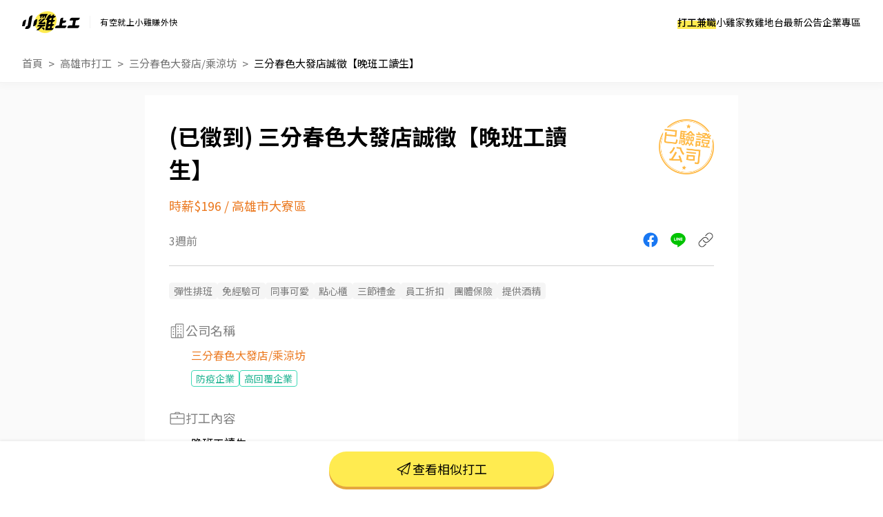

--- FILE ---
content_type: text/html; charset=UTF-8
request_url: https://www.chickpt.com.tw/job-PE70eQRAK08v
body_size: 11937
content:
<!DOCTYPE html>
<html lang="zh-Hant-TW">

<head>
    <title>三分春色大發店誠徵【晚班工讀生】 - 三分春色大發店/乘涼坊 - 高雄市打工職缺 | 小雞上工</title>
    <meta name="author" content="數字科技股份有限公司" />
    <meta name="copyright" content="數字科技股份有限公司" />
    <meta name="keywords" content="三分春色大發店誠徵【晚班工讀生】、三分春色大發店/乘涼坊、高雄市打工、餐飲打工" />
    <meta name="description" content="晚班工讀生工作性質：長期工讀需求人數：2工作內容(1)調製飲品。 (2)收銀結帳。(3)吧台設備及周遭工作理境整潔。(4)客戶接待。 其他： 熱情、具服務熱忱。 樂觀積極、正向。 無經驗可但需好配合穏定性高。 - 三分春色大發店/乘涼坊 | 到小雞上工看更多高雄市打工" />
    <meta name="viewport" content="width=device-width, initial-scale=1" />
    <meta name="apple-mobile-web-app-capable" content="yes" />
    <meta name="apple-mobile-web-app-status-bar-style" content="black" />
    <meta name="format-detection" content="telephone=no" />
    <meta property="og:type" content="website" />
    <meta property="og:title" content="三分春色大發店誠徵【晚班工讀生】 - 三分春色大發店/乘涼坊 - 高雄市打工職缺 | 小雞上工" />
    <meta property="og:description" content="晚班工讀生工作性質：長期工讀需求人數：2工作內容(1)調製飲品。 (2)收銀結帳。(3)吧台設備及周遭工作理境整潔。(4)客戶接待。 其他： 熱情、具服務熱忱。 樂觀積極、正向。 無經驗可但需好配合穏定性高。 - 三分春色大發店/乘涼坊 | 到小雞上工看更多高雄市打工" />
    <meta property="og:image" content="https://www.chickpt.com.tw/img/news/2025_chickpt_og.png?v=20250714" />
    <meta property="og:url" content="https://www.chickpt.com.tw/job-PE70eQRAK08v" />
    <meta http-equiv="Content-Type" content="text/html; charset=UTF-8" />
    <meta http-equiv="content-language" content="zh-tw" />
    <meta http-equiv="expires" content="-1" />
    <meta http-equiv="X-UA-Compatible" content="IE=edge,chrome=1" />
    <meta http-equiv="last-modified" content="Sat, 31 Jan 2026 23:04:07 GMT" />
    <meta itemprop="og:title" content="三分春色大發店誠徵【晚班工讀生】 - 三分春色大發店/乘涼坊 - 高雄市打工職缺 | 小雞上工" />
    <meta itemprop="og:description" content="晚班工讀生工作性質：長期工讀需求人數：2工作內容(1)調製飲品。 (2)收銀結帳。(3)吧台設備及周遭工作理境整潔。(4)客戶接待。 其他： 熱情、具服務熱忱。 樂觀積極、正向。 無經驗可但需好配合穏定性高。 - 三分春色大發店/乘涼坊 | 到小雞上工看更多高雄市打工" />
    <meta itemprop="og:image" content="https://www.chickpt.com.tw/img/news/2025_chickpt_og.png?v=20250714" />
    <meta name="csrf-token" content="Sfzx6fHaL4pq11ORJRIRSM3PV0wKNRkiBE9ABlrQ" />

    <!-- Favicon and touch icons -->
    <link class="favicon-ref" rel="icon" type="image/x-icon" href="https://www.chickpt.com.tw/img/brand/favicon.svg" />
    <link class="favicon-ref" rel="shortcut icon" type="image/x-icon" href="https://www.chickpt.com.tw/img/brand/favicon.svg" />
    <link class="favicon-ref" rel="bookmark" type="image/x-icon" href="https://www.chickpt.com.tw/img/brand/favicon.svg" />

    <!-- Favicon for Chrome -->
    <link rel="icon" type="image/png" sizes="192x192" href="https://www.chickpt.com.tw/apple-touch-icon-192x192.png" />

    <!-- Favicon for Safari Web Clips -->
    <link rel="apple-touch-icon" href="https://www.chickpt.com.tw/apple-touch-icon-57x57.png" />
    <link rel='apple-touch-icon' sizes="76x76" href="https://www.chickpt.com.tw/apple-touch-icon-76x76.png" />
    <link rel='apple-touch-icon' sizes="114x114" href="https://www.chickpt.com.tw/apple-touch-icon-114x114.png" />
    <link rel='apple-touch-icon' sizes="120x120" href="https://www.chickpt.com.tw/apple-touch-icon-120x120.png" />
    <link rel='apple-touch-icon' sizes="144x144" href="https://www.chickpt.com.tw/apple-touch-icon-144x144.png" />
    <link rel='apple-touch-icon' sizes="152x152" href="https://www.chickpt.com.tw/apple-touch-icon-152x152.png" />

    
    <link rel="preconnect" href="https://fonts.googleapis.com">
    <link rel="preconnect" href="https://fonts.gstatic.com" crossorigin>
    <link href="https://fonts.googleapis.com/css2?family=Noto+Sans+TC:wght@100..900&display=swap" rel="stylesheet">

    <link href="https://www.chickpt.com.tw/build/css/header.css?id=951bf669b9ce079d2c2c" rel="stylesheet" type="text/css" />

    <!-- Favicon for Win10 Edge -->
    <meta name="msapplication-TileImage" content="https://www.chickpt.com.tw/apple-touch-icon-144x144.png" />
    <meta name="msapplication-TileColor" content="#ffffff">

    <!-- Thumbnail for Google Search> -->
    <meta name="thumbnail" content="https://www.chickpt.com.tw/img/public/thumbnail.png" />

    <!-- facebook app -->
    <meta property="fb:app_id" content="155607801887060" />
        
    <link href="https://www.chickpt.com.tw/css/tobi-lightbox/tobi.css" rel="stylesheet" type="text/css" />
    <link href="https://www.chickpt.com.tw/css/swiper/swiper.min.css" rel="stylesheet" type="text/css" />
    <link href="https://www.chickpt.com.tw/build/css/job-detail.css?id=a6f284e7bf8d67c144a6" rel="stylesheet" type="text/css" />
    <link href="https://www.chickpt.com.tw/build/css/breadcrumb.css?id=e2b7bc59108f12ab25b3" rel="stylesheet" type="text/css" />
    <!-- Google Tag Manager -->
<script>
    </script>

    <script type="module" defer>(function(w,d,s,l,i){w[l]=w[l]||[];w[l].push({'gtm.start':
        new Date().getTime(),event:'gtm.js'});var f=d.getElementsByTagName(s)[0],
        j=d.createElement(s),dl=l!='dataLayer'?'&l='+l:'';j.async=true;j.src=
        'https://www.googletagmanager.com/gtm.js?id='+i+dl;f.parentNode.insertBefore(j,f);
        })(window,document,'script','dataLayer','GTM-TGHZCGS');
    </script>
    <!-- End Google Tag Manager -->
</head>

<body id="js-body-control" class="wrap-body">
    <!-- Google Tag Manager (noscript) -->
    <noscript>
        <iframe
          src="https://www.googletagmanager.com/ns.html?id=GTM-TGHZCGS"
          height="0"
          width="0"
          style="display:none; visibility:hidden"
          loading="lazy"
         >
        </iframe>
    </noscript>
<!-- End Google Tag Manager (noscript) -->
    <!--[if lte IE 9]>
        <div id="np-browser">
            <div class="np-text-box">
                <p class="np-browser-title">WOW～發現上古原始人！</p>
                <p class="np-browser-title">我們不再支援 IE9 及 IE9 以下的瀏覽器囉！</p>
                <div class="np-browser-text-box">
                    <p class="np-browser-text">小雞團隊建議升級你的 Window 系統或是使用</p>
                    <p class="np-browser-text"><a href="https://www.google.com.tw/chrome/browser/desktop/index.html" >Google Chrome</a> 、 <a href="https://www.mozilla.org/zh-TW/firefox/new/">Firefox</a> 以取得最佳、最快的瀏覽效果！</p>
                    <p class="np-browser-text">祝你愉快 ＾＿＾</p>
                </div>
            </div>
        </div>
        <![endif]-->

    <!-- HEADER -->
    <header
  id="global-header"
  class="header"
  data-auth-check="0"
  data-webview="0"
  data-is-excluded-path="0"
>
    <div
    id="app-download-banner"
    class="app-download-banner"
  >
    <div
      class="app-download-banner__wrapper"
      title="下載 App Store"
    >
      <i class="banner-close-button"></i>
      <i class="chick-pt-logo"></i>
      <p>更完整的功能，請下載 APP</p>
      <a href="https://app.chickpt.com.tw/deeplink?pctp=&amp;target_page=5&amp;user_mode=2">打開 APP</a>
    </div>
  </div>
  
  <div class="header__wrapper">
    <div class="header__logo">
  <a
    class="header__logo-link header__logo-link--brand"
    href="https://www.chickpt.com.tw"
    title="小雞上工"
  >
    <h3 class="header__logo-title" title="小雞上工">
      小雞上工
    </h3>
  </a>
  
  <p class="header__logo-link header__logo-link--subtitle">
    有空就上小雞賺外快
  </p>
</div>
    
    <nav id="js-menu-wrap" class="navigation">
    

    
    <ol class="navigation__list">
                    <li id="pc-part-time-jobs" class="navigation__desktop-item">
                                    <a href="https://www.chickpt.com.tw" class="navigation__desktop-link" target="_self">
                        打工兼職
                    </a>
                            </li>
                    <li id="pc-tutor-introduce" class="navigation__desktop-item">
                                    <a href="https://www.chickpt.com.tw/tutor_introduce" class="navigation__desktop-link" target="_self">
                        小雞家教
                    </a>
                            </li>
                    <li id="pc-social-platform" class="navigation__desktop-item">
                                    <a href="https://www.chickpt.com.tw/social" class="navigation__desktop-link" target="_self">
                        雞地台
                    </a>
                            </li>
                    <li id="pc-news" class="navigation__desktop-item">
                                    <a href="https://www.chickpt.com.tw/news" class="navigation__desktop-link" target="_self">
                        最新公告
                    </a>
                            </li>
                    <li id="pc-corporate-area" class="navigation__desktop-item">
                                    <a href="https://www.chickpt.com.tw/manager/job/list" class="navigation__desktop-link" target="_self">
                        企業專區
                    </a>
                            </li>
        
                    <li id="m-part-time-jobs"
                class="navigation__mobile-item">
                                    <a href="https://www.chickpt.com.tw" class="navigation__mobile-link" target="_self">
                        打工兼職
                    </a>
                    
                            </li>
                    <li id="m-tutor-introduce"
                class="navigation__mobile-item">
                                    <a href="https://www.chickpt.com.tw/tutor_introduce" class="navigation__mobile-link" target="_self">
                        小雞家教
                    </a>
                    
                            </li>
                    <li id="m-social-platform"
                class="navigation__mobile-item">
                                    <a href="https://www.chickpt.com.tw/social" class="navigation__mobile-link" target="_self">
                        雞地台
                    </a>
                    
                            </li>
                    <li id="m-news"
                class="navigation__mobile-item">
                                    <a href="https://www.chickpt.com.tw/news" class="navigation__mobile-link" target="_self">
                        最新公告
                    </a>
                    
                            </li>
        
        <ol class="navigation__sub-list">
            <li class="navigation__sub-list-mobile-item">
                <a href="https://www.chickpt.com.tw" class="navigation__sub-list-mobile-link back-to-home" title=""
                    target="_self">
                    回到首頁
                </a>
            </li>
            <li class="navigation__sub-list-mobile-item">
                <a href="https://www.chickpt.com.tw/login"
                    class="navigation__sub-list-mobile-link  login "
                    title="" target="_self">
                    企業登入
                </a>
            </li>
        </ol>
    </ol>
</nav>

<div id="header-menu" class="header-menu-wrap is-flex flex-align-center">
    <button id="jsMenuButton" class="btn-default menu-button is-flex flex-align-center flex-center is-tra"
        type="button">
        <span class="top is-tra"></span>
        <span class="middle is-tra"></span>
        <span class="bottom is-tra"></span>
    </button>
</div>
    
      </div>

  </header>

<div class="open_app_popup" id="js-open_app_popup">
  <div class="wrap">
    <img class="icon" src="https://www.chickpt.com.tw/img/icon/img_Popup_Chick.svg" alt="小雞拿手機圖案">
    <p>打開 APP 才能前往頁面喔！</p>
    <div class="qrcode">
      <img class="qrcode" src="https://quickchart.io/chart?cht=qr&chl=http%3A%2F%2Fwww.chickpt.com.tw%2F159&chs=200x200" alt="小雞上工APP QRCode">
    </div>
  </div>
</div>

<div id="coupon-pop-up"></div>    <!-- /HEADER -->

    <div class="container" id="app">
        <!-- MAIN -->
        <main class="wrap-main ">
                                     
    
    
    
            <a href="https://www.instagram.com/p/DTHIwkaEhft/?img_index=1" class="gtm_inside_ad"
            data-ad_id="1097" target="_blank">
            <img class="breakfast" src="https://photo.518.com.tw/ad_material/202601/1767936771.jpg"
                alt="">
        </a>
    
    
    <div class="fixed-container">
        <div id="jsMenuWrap" class="fixed-container-highest fixed-header full-vision vision-center ">
            <div class="button-wrap">
                <div class="button-area">
                    <a href="https://www.chickpt.com.tw" class="btn-default is-theme is-larger is-tra" title="打工兼職">打工兼職</a>
                </div>
                <div class="button-area">
                    <a href="https://www.chickpt.com.tw/tutor_introduce" class="btn-default is-theme is-larger is-tra"
                        title="小雞家教">小雞家教</a>
                </div>
                <div class="button-area">
                    <a href="https://www.chickpt.com.tw/social" class="btn-default is-theme is-larger is-tra" title="雞地台">雞地台</a>
                </div>
                <div class="button-area">
                    <a href="https://www.chickpt.com.tw/news" class="btn-default is-theme is-larger is-tra" title="最新公告">最新公告</a>
                </div>
                <div class="button-area">
                    <a href="https://www.chickpt.com.tw/job_ad_advertisement" class="btn-default is-theme is-larger is-tra"
                        title="購買置頂廣告">購買置頂廣告</a>
                </div>
            </div>
        </div>

        <div id="fixed-message" class="fixed-message">
            <figure class="js-message-close">close</figure>

            <p class="title js-message-title"></p>
            <p class="text js-message-content"></p>

            <div class="btn_wrap js-message-btn-group">
                <button class="button button-certain js-message-btn-certain">我知道了</button>
                <button class="button button-cancel js-message-btn-cancel">取消</button>
            </div>
        </div>
    </div>

    <section class="breadcrumb">
        <nav class="wrap-breadcrumb">
            <ol id="breadcrumb">
                <li class="is-flex flex-align-center flex-start breadcrumb-item">
                    <a href="/">首頁</a>
                </li>
                <li class="is-flex flex-align-center flex-start breadcrumb-item">
                    <a id="js-breadcurmb-area" data-area=""
                        href="/?area=Kaohsiung">高雄市打工</a>
                </li>
                                    <li class="is-flex flex-align-center flex-start breadcrumb-item">
                        <a id="js-breadcurmb-area" data-area=""
                            href="/company/r6b0DrG42182">三分春色大發店/乘涼坊</a>
                    </li>
                                <li class="is-flex flex-align-center flex-start breadcrumb-item title">
                    <a id="js-breadcurmb-job_name">三分春色大發店誠徵【晚班工讀生】</a>
                </li>
            </ol>
        </nav>
    </section>

    <hgroup>
        <div class="wrap-key-point">
            <div class="job_info_header">
                <div class="job_info_header_item">
                    <h1 id="job-h1-title">
                        三分春色大發店誠徵【晚班工讀生】
                    </h1>

                    <div class="job_salary_address-block">
                        <h2>時薪$196</h2>

                                                                            &nbsp<span class="slash">/</span>&nbsp
                            <h2>高雄市大寮區</h2>
                                            </div>
                </div>

                
                                    <div class="obj obj-passed_stamp"></div>
                            </div>

            <div class="job_info_container">
                <span class="created_at">3週前</span>

                <ul class="job_info_share" id="app">
                    <li><a href="javascript:;" class="job_info_share_fb"
                            onclick="sendtofb('https://www.chickpt.com.tw/dl?tp=4&amp;um=1&amp;ti=PE70eQRAK08v&amp;e=share_job')"></a>
                    </li>
                    <li><a href="javascript:;"
                            class="job_info_share_line"onclick="sendtoline('https://www.chickpt.com.tw/dl?tp=4&amp;um=1&amp;ti=PE70eQRAK08v&amp;e=share_job','欸～我發現了一筆「三分春色大發店誠徵【晚班工讀生】」打工！有興趣的話快來試試，感覺很適合你\n')"></a>
                    </li>
                    <li><a href="https://www.chickpt.com.tw/dl?tp=4&amp;um=1&amp;ti=PE70eQRAK08v&amp;e=share_job"
                            id="js_job_share_link" class="job_info_share_paperlink" onclick="clipboardCopy(event)"></a></li>
                </ul>
            </div>

            
            <hr class="show-mobile">
            <hr class="display-control show-pc">

            <div class="obj-passed_phone"></div>
        </div>
    </hgroup>

    <article id="job-article" class="job-content" data-job_status="2">
        <div class="wrap-job-content">
            
                            <section class="jobTrait">
                    <div class="wrap-content">
                        <ul class="jobTrait-content">
                                                            <li class="item pt-tag pt-tag--gray-filled pt-tag--gray-filled-bigger">彈性排班
                                </li>
                                                            <li class="item pt-tag pt-tag--gray-filled pt-tag--gray-filled-bigger">免經驗可
                                </li>
                                                            <li class="item pt-tag pt-tag--gray-filled pt-tag--gray-filled-bigger">同事可愛
                                </li>
                                                            <li class="item pt-tag pt-tag--gray-filled pt-tag--gray-filled-bigger">點心櫃
                                </li>
                                                            <li class="item pt-tag pt-tag--gray-filled pt-tag--gray-filled-bigger">三節禮金
                                </li>
                                                            <li class="item pt-tag pt-tag--gray-filled pt-tag--gray-filled-bigger">員工折扣
                                </li>
                                                            <li class="item pt-tag pt-tag--gray-filled pt-tag--gray-filled-bigger">團體保險
                                </li>
                                                            <li class="item pt-tag pt-tag--gray-filled pt-tag--gray-filled-bigger">提供酒精
                                </li>
                                                    </ul>
                    </div>
                </section>
            
            
                            <section class="job-company text-padding-right-side">
                    <div class="job-company-wrapper">
                        <p class="sub-title">
                            <i class="icon icon-building show-pc"></i>
                            公司名稱
                        </p>

                        <a href="/company/r6b0DrG42182" target="_blank">
                            三分春色大發店/乘涼坊
                        </a>

                                                    <div class="tags-wrapper">
                                                                    <div class="pt-tag pt-tag--green-outline pt-tag--green-outline-bigger">
                                        防疫企業
                                    </div>
                                                                    <div class="pt-tag pt-tag--green-outline pt-tag--green-outline-bigger">
                                        高回覆企業
                                    </div>
                                                            </div>
                                            </div>
                </section>
            
            
            
            <section class="job-content">
                <div class="wrap-content">
                    
                    <p class="sub-title">
                                                    <!-- 職缺與任務內容icon -->
                            <i class="icon icon-work "></i>
                                                打工內容
                        <!-- 打工內容 -->
                    </p>
                    <ul class="content-list">
                                                    <li js-date="content-row">晚班工讀生</li>
                                                    <li js-date="content-row"></li>
                                                    <li js-date="content-row">工作性質：長期工讀</li>
                                                    <li js-date="content-row">需求人數：2</li>
                                                    <li js-date="content-row"></li>
                                                    <li js-date="content-row">工作內容</li>
                                                    <li js-date="content-row">(1)調製飲品。 </li>
                                                    <li js-date="content-row">(2)收銀結帳。</li>
                                                    <li js-date="content-row">(3)吧台設備及周遭工作理境整潔。</li>
                                                    <li js-date="content-row">(4)客戶接待。 </li>
                                                    <li js-date="content-row"></li>
                                                    <li js-date="content-row">其他： 熱情、具服務熱忱。 </li>
                                                    <li js-date="content-row">樂觀積極、正向。 </li>
                                                    <li js-date="content-row">無經驗可但需好配合穏定性高。</li>
                                            </ul>
                </div>
            </section>

            
            <section class="job-address">
                <div class="wrap-content">
                    <p class="sub-title">
                        <i class="icon icon-location"></i>
                        打工地點
                        <!-- 打工地點 -->
                    </p>

                    
                                            <p class="text-content">高雄市大寮區大寮路682號</p>
                    
                                            <div id="map" class="map">
                            <iframe title="打工地點" width='100%' height='275' frameborder='0' scrolling='no'
                                marginheight='0' marginwidth='0'
                                src='https://www.google.com/maps/embed/v1/place?key=AIzaSyB1EQyYSN6Mdw37EKKzkBiY2K0mxBaInhg&q=高雄市大寮區 高雄市大寮區大寮路682號'></iframe>
                        </div>
                                    </div>
            </section>

            <hr class="divider">

                            
                <section class="payTypes">
                    <div class="wrap-content">
                        <p class="sub-title">
                            <i class="icon icon-job-pay"></i>
                            支薪方式
                        </p>
                        <p class="text-content">匯款</p>
                    </div>
                </section>

                
                <section class="payTypes">
                    <div class="wrap-content">
                        <p class="sub-title">
                            <i class="icon icon-date"></i>
                            支薪日
                        </p>
                        <p class="text-content">每月10號</p>
                    </div>
                </section>

                <hr class="divider-1">
            
            
            
                            <section class="job-work_time">
                    <div class="wrap-content">
                        <p class="sub-title">
                            <i class="icon icon-clock"></i>
                            打工日期
                        </p>

                        <p class="text l-line-light">不限日期</p>

                                                    <div class="tags">
                                                                    <div class="tag">長期兼職</div>
                                                            </div>
                                            </div>
                </section>
            
            
            <section class="job-work_time">
                <div class="wrap-content">
                    <p class="sub-title">
                        <i class="icon icon-clock"></i>
                        打工時間
                        <!-- 打工時間 -->
                    </p>

                    <p class="text l-line-light">17:00 ~ 22:30
17:30 ~ 22:30 / 需求人數：2 人</p>

                                    </div>
            </section>

            
            
                            <section class="job-photo">
                    <div class="wrap-content">
                        <p class="sub-title">
                            <i class="icon icon-photo"></i>
                            工作環境照
                        </p>

                        <figure class="container job_photo_block-pc">
                                                            <a href="https://www.chickpt.com.tw/photos/20210517/1480339/1621229790.03541768021120.jpg" class="lightbox ">
                                    <img src="https://www.chickpt.com.tw/compassion_img?img=%2Fphotos%2F20210517%2F1480339%2F1621229790.03541768021120.jpg"
                                        alt="三分春色大發店誠徵【晚班工讀生】">
                                </a>
                                                            <a href="https://www.chickpt.com.tw/photos/20210517/1480339/1621229843.4499614628708.jpg" class="lightbox ">
                                    <img src="https://www.chickpt.com.tw/compassion_img?img=%2Fphotos%2F20210517%2F1480339%2F1621229843.4499614628708.jpg"
                                        alt="三分春色大發店誠徵【晚班工讀生】">
                                </a>
                            
                            <div class="last"></div> <!-- 佔位符，不可刪 -->
                        </figure>
                    </div>
                </section>
            
            
                            <section class="job_photo_block-mobile">
                    <!-- swiper卡片 -->
                    <div class="swiper-body swiper-common-body">
                        <div class="swiper-container" id="job_photo-mobile">
                            <div class="swiper-wrapper">
                                <!-- swiper-slide -->
                                                                    <div class="swiper-slide">
                                        <a href="https://www.chickpt.com.tw/photos/20210517/1480339/1621229790.03541768021120.jpg" class="lightbox ">
                                            <img src="https://www.chickpt.com.tw/compassion_img?img=%2Fphotos%2F20210517%2F1480339%2F1621229790.03541768021120.jpg" class="photo_mobile "
                                                alt="三分春色大發店誠徵【晚班工讀生】">
                                        </a>
                                    </div>
                                                                    <div class="swiper-slide">
                                        <a href="https://www.chickpt.com.tw/photos/20210517/1480339/1621229843.4499614628708.jpg" class="lightbox ">
                                            <img src="https://www.chickpt.com.tw/compassion_img?img=%2Fphotos%2F20210517%2F1480339%2F1621229843.4499614628708.jpg" class="photo_mobile "
                                                alt="三分春色大發店誠徵【晚班工讀生】">
                                        </a>
                                    </div>
                                                            </div>
                        </div>
                    </div>

                    <div class="swiper-pagination"></div>
                </section>
            
            
            <hr class="divider-2">

            
            <div class="job" id="js-job">
                <p class="sub-title">
                    <i class="icon icon-work"></i>
                                            相似打工
                                    </p>

                                    <ul class="job_wrap">
                                                    <li class="job_wrap_item">
                                <a href="/job-Ma60dqOD3m7A" target="_blank">
                                    <div class="job_wrap_item_name">
                                        <h3 class="job_name">👍 餐飲工作人員</h3>
                                        <span class="job_time">15小時前</span>
                                    </div>

                                    <div class="job_wrap_item_info">
                                        <span class="job_wrap_item_info_salary">時薪$196</span>
                                        <p class="job_wrap_item_info_region">高雄市小港區</p>
                                    </div>

                                    <p class="job_wrap_item_content" style="display:-webkit-box;">
                                        *客人接待、點餐、環境維護等餐飲服務工作。
*對餐飲服務工作有熱忱，具備高度親和力
*個性積極主動、有責任感、適應力強、抗壓性佳。
*可配合排班者佳(有經驗更好）

我們的這項職務，負責的工作內容有：
．並負責結帳、收銀等工作（需頭腦清晰）
．後續將顧客點餐訊息通知廚房做餐，或可進行簡易餐飲之料理，如：烤土司或調配飲料等。。
．於顧客用餐完畢後，負責收拾碗盤與清理環境。
．擔任廚師的助手，處理烹飪前與烹飪中之準備工作與其他餐廳相關事務。
．負責清理工作環境、設備和餐具。
．準備不同餐點所需要的食材。
．協助測量食材的容量與重量。
．負責擺盤、打包外帶服務。

歡迎有興趣的同伴一起加入我們的行列，
若無誠意，勿擾～避免浪費彼此的時間～
                                    </p>
                                </a>
                            </li>
                                                    <li class="job_wrap_item">
                                <a href="/job-K3N0OxkZWmrb" target="_blank">
                                    <div class="job_wrap_item_name">
                                        <h3 class="job_name">👍 徵文書助理人員</h3>
                                        <span class="job_time">15小時前</span>
                                    </div>

                                    <div class="job_wrap_item_info">
                                        <span class="job_wrap_item_info_salary">時薪$196 ~ $200</span>
                                        <p class="job_wrap_item_info_region">高雄市鳳山區</p>
                                    </div>

                                    <p class="job_wrap_item_content" style="display:-webkit-box;">
                                        1.熟悉excel,word
2.協助資料建檔
3.基礎美編,海報設計


上班班時段彈性
可面議
                                    </p>
                                </a>
                            </li>
                                                    <li class="job_wrap_item">
                                <a href="/job-Wy3mK4BK219a" target="_blank">
                                    <div class="job_wrap_item_name">
                                        <h3 class="job_name">👍 ➹ 𝒮𝒽𝑜𝓅𝑒𝑒 智取店 ➹晚班17:30起｜固定班制｜早／晚兼職💰時薪204–269 手刀衝💻視訊面試｜快速上工📄💨快來加入我們的小蝦米隊🦐</h3>
                                        <span class="job_time">15小時前</span>
                                    </div>

                                    <div class="job_wrap_item_info">
                                        <span class="job_wrap_item_info_salary">時薪$204 ~ $269</span>
                                        <p class="job_wrap_item_info_region">高雄市鼓山區</p>
                                    </div>

                                    <p class="job_wrap_item_content" style="display:-webkit-box;">
                                        🦐 翻身賺錢！加入 Shopee 蝦皮智取店全台夥伴行列🔥
🌟 從小蝦米 🐣 → 蛻變成大蝦 💪
靠實力賺錢，不當邊緣人，動起來就有收入！
-
📦 工作內容
🔸 包裹收寄 / 盤點理貨 / 上架補貨
🔸 環境維護、店內整潔
🔸 智取門市運營（部分區域）
🔸 每日支援 1～5 間門市（依班別安排）
🔸 跑點主要門市周遭10公里
-
🕒【班別與時薪】
☀️ 早班 07:00～12:30／08:30～13:30💰$204~239
🌙 午班 15:00～19:00💰$204~239204
🌃 晚班 17:30～22:30💰$224～$259
📅 固定班別，不輪班、雙週排班制
-
📍【工作地點（主要門市 + 鄰近智取店跑點）】
【苗栗市】苗栗至公 - 智取店
【板橋區】板橋滿平 - 智取店 ・板橋信義 - 智取店 ・板橋民權 - 智取店・板橋長江 - 智取店 ・板橋仁化 - 智取店
【新莊區】新莊體育- 智取店・新莊中港二- 智取店・新莊中正- 智取店・新莊榮華- 智取店
【桃園區】桃園民安- 智取店・桃園龍城- 智取店・桃園寶慶- 智取店・桃園春日- 智取店・桃園朝陽- 智取店
桃園桃鶯 - 智取店
【中壢區】中壢龍文 - 智取店・中壢復強 - 智取店・中壢榮安 - 智取店
【平鎮區】平鎮龍南 - 智取店
【楊梅區】楊梅成功 - 智取店・楊梅楊新 - 智取店
【新屋區】新屋中華 - 智取店
【大園區】大園三和 - 智取店
【新竹東北區】新竹竹蓮 - 智取店・新竹北新 - 智取店・新竹光復三 - 智取店
【新竹縣】北埔北埔 - 智取店・竹東站前 - 智取店・新埔福德 - 智取店・關西正義 - 智取店・芎林文山 - 智取店・竹北勝利二 - 智取店
【台中】清水五權二 - 智取店・台中復興 - 智取店・烏日新溪南 - 智取店・大里德芳 - 智取店・霧峰中正二 - 智取店・南屯春安 - 智取店・烏日三榮 - 智取店
【嘉義】嘉義和美 - 智取店
【高雄小港】小港桂園 - 智取店・小港山明二 - 智取店
【高雄前鎮】前鎮永豐 - 智取店・前鎮草衙 - 智取店・前鎮天山 - 智取店
【高雄鼓山】鼓山九如 - 智取店・鼓山華泰 - 智取店
【高雄其他區】林園田厝 - 智取店・阿蓮和平 - 智取店・茄萣仁愛 - 智取店・鳥松中正 - 智取店・彌陀中山 - 智取店
-
🎁 福利亮點
💼 勞健保完整保障
🛵 上班油資補助（機車／汽車皆可）
💰 推薦獎金 $600 / 人
📚 完整教育訓練，零經驗可上手
🧘 固定班別，免輪班，生活作息穩定
-
🔎 招募條件
每週至少排班 4 天（含假日）
可搬運 10–15 公斤物流箱
願意支援鄰近門市
晚班需要17:30起班
-
📩 應徵流程
1️⃣ 填寫履歷 👉https://reurl.cc/zY8Oe7
2️⃣ 加 Lin👉 https://reurl.cc/lNxbvE（ID：@440mente）
留言：「姓名＋電話＋小汐＋蝦皮智取」即可✨
🚫 無仲介費、無抽成
📞 有任何疑問可隨時私訊
🌈 一起成為蝦皮的行動夥伴， 從今天開始，讓努力發光！🦐💫
                                    </p>
                                </a>
                            </li>
                                            </ul>
                            </div>
        </div>
    </article>

            </main>
        <!-- /MAIN -->

        
        
        <!-- FOOTER -->
                    <footer id="footer" class="wrap-footer"  style="display: none">
    <section>
        <div class="footer_main">
            
            <div class="wrap-section">
                
                <div class="job_serve">
                    <h2 class="title font-body2">求職服務</h2>
                    <ul class="job_serve_content">
                        <li class="job_serve_item">
                            <a href="https://www.chickpt.com.tw" target="_blank">找打工</a>
                        </li>
                        <li class="job_serve_item">
                            <a  href="https://www.chickpt.com.tw/cases" target="_blank">找任務</a>
                        </li>
                        <li class="job_serve_item">
                            <a href="https://www.chickpt.com.tw/tutors" target="_blank">找家教</a>
                        </li>
                    </ul>
                </div>

                
                <div class="company_serve">
                    <h2 class="title font-body2">企業服務</h2>
                    <ul class="company_content">
                        <li class="company_item">
                            <a href="https://www.chickpt.com.tw/manager/job/list" target="_blank">職缺管理</a>
                        </li>
                        <li  class="company_item">
                            <a href="https://www.chickpt.com.tw/premium/overview"  target="_blank">加值服務</a>
                        </li>
                        <li  class="company_item">
                            <a href="https://www.chickpt.com.tw/bonus_points"  target="_blank">企業儲值方案</a>
                        </li>
                        <li  class="company_item">
                            <a href="https://www.chickpt.com.tw/bonus_points_dispatch"  target="_blank">人派儲值方案</a>
                        </li>
                    </ul>
                </div>

                
                <div class="about">
                    <h2 class="title font-body2">關於我們</h2>
                    <ul class="about_content">
                        <li class="about_item">
                            <a href="https://www.chickpt.com.tw/about" target="_blank">品牌介紹</a>
                        </li>
                        <li  class="about_item">
                            <a href="https://www.chickpt.com.tw/tutor_introduce" target="_blank">家教服務</a>
                        </li>
                        <li  class="about_item">
                            <a href="https://www.chickpt.com.tw/news"  target="_blank">最新公告</a>
                        </li>
                        <li  class="about_item">
                            <a href="https://www.chickpt.com.tw/service"  target="_blank">平台規範</a>
                        </li>
                        <li  class="about_item">
                            <a href="https://www.chickpt.com.tw/help_center"  target="_blank">幫助中心</a>
                        </li>
                        <li  class="about_item">
                            <a href="https://forms.gle/2gE9BnCq8iy8fRPS6" target="_blank">合作提案</a>
                        </li>
                    </ul>
                </div>
            </div>

            
            <div class="footer_content">
                
                <ul class="award_wrap" >
                    <li>
                        <img class="pc-iF-icon"src="https://www.chickpt.com.tw/img/footer/if_award_icon_web.svg" alt="iF 獎項標誌">
                    </li>
                    <li class="award_item">
                        <img src="https://www.chickpt.com.tw/img/footer/img_google_reward.svg" alt="googlePlay 獲獎">
                        <p class="font-caption1">Google Play 2019 <br>年度最受歡迎、最具潛力 App</p>
                    </li>
                    <li class="award_item">
                        <img src="https://www.chickpt.com.tw/img/footer/玉山獎.png" alt="玉山獎">
                        <p class="font-caption1">國家品牌玉山獎<br>2018 最佳產品獎</p>
                    </li>
                </ul>
                
                <div class="download_wrap">
                    <ul class="social_wrap">
                        <li class="social_item">
                            <a class="fb" href="https://www.facebook.com/ChickPTs/"></a>
                        </li>
                        <li class="social_item">
                            <a class="ig" href="https://www.instagram.com/accounts/login/?next=/chickpts/"></a>
                        </li>
                    </ul>
                    <div class="download_item">
                        <a class="ios_btn" href="/146" target="_blank"></a>
                        <a class="Android_btn" href="/145" target="_blank"></a>
                    </div>
                    <img class="footer_qrcode" src="https://www.chickpt.com.tw/img/footer/QRCode-aid-228.svg" alt="QRcode">
                </div>
                <img class="iF-icon" src="https://www.chickpt.com.tw/img/footer/if_award_icon_phone.svg" alt="iF 獎項標誌">
            </div>
        </div>

        
        <div class="contact_info font-body2">
            
            <div class="pc-download_item">
                <div class="pc-download_wrap">
                    <a class="ios_btn" href="/146" target="_blank"></a>
                    <a class="Android_btn" href="/145" target="_blank"></a>
                </div>
                <img class="footer_qrcode" src="https://www.chickpt.com.tw/img/footer/QRCode-aid-228.svg" alt="QRcode">
            </div>
            
            <ul class="pc-social_wrap">
                <li class="social_item">
                    <a class="pc-fb" href="https://www.facebook.com/ChickPTs/" target="_blank"></a>
                </li>
                <li class="social_item">
                    <a class="pc-ig" href="https://www.instagram.com/accounts/login/?next=/chickpts/"  target="_blank"></a>
                </li>
            </ul> 
            <div class="contact_info_wrap">
                <p>客服專線 / <a href="tel:02-85127517">02-85127517</a></p>
                <p>客服信箱 / <a href="mailto:service@chickpt.com.tw">service@chickpt.com.tw</a></p>
                <p>服務時間 / 週一 至 週五 09：00 - 18：00</p>
            </div>
        </div>

        
        <div class="footer_line">
            <div></div>
        </div>

        
        <div class="footer_info">
            <ul class="related_web">
                <li class="related_item">
                    <a href="https://www.518.com.tw/" target="_blank">518 熊班</a>
                </li>
                <li class="related_item">
                    <a href="https://www.tasker.com.tw" target="_blank">出任務</a>
                </li>
                <li class="related_item">
                    <a href="https://www.945.com.tw/?gad_source=1&gad_campaignid=20800511722&gbraid=0AAAAAqSU35Vq0JXTwWCTDJ4gs08SY23Rg&gclid=CjwKCAjw7_DEBhAeEiwAWKiCC_SZZKtVa6V1iT4Xi6msjag_Ufy5EgaH9-Ao6R3QPTGvthdBxPqFXBoC9QgQAvD_BwE&a_id=17890" target="_blank">找師傅</a>
                </li>
                <li class="related_item">
                    <a href="https://www.591.com.tw/" target="_blank">591 房屋交易</a>
                </li>
                <li class="related_item">
                    <a href="https://www.100.com.tw/" target="_blank">100 室內設計</a>
                </li>
                <li class="related_item">
                    <a href="https://www.8591.com.tw/" target="_blank">8591 寶物交易</a>
                </li>
                <li class="related_item">
                    <a href="https://www.8891.com.tw/" target="_blank">8891 汽車交易</a>
                </li>
                <li class="related_item">
                    <a href="https://c.8891.com.tw/" target="_blank">8891 新車</a>
                </li>
                <li class="related_item">
                    <a href="https://auto.8891.com.tw/" target="_blank">8891 中古車</a>
                </li>
                <li class="related_item">
                    <a href="https://www.addcn.com/app/job-listings?utm_source=chickpt&utm_medium=link&utm_campaign=hire" target="_blank">數字徵才</a>
                </li>
            </ul>
            <p class="footer_company_info font-caption1">
                <span class="company_address">機構地址: 新北市三重區重新路5段609巷12號10樓</span>
                <br class="mobile-break">
                <span>許可證字號：2571</span>
                <br class="tablet-break"> 
                <small>Copyright © 2026 by Addcn Technology Co., Ltd. All Rights reserved.</small>
            </p>
        </div>

        <div class="footer-logo-wrap">
            <a class="footer-logo-item" href="https://www.addcn.com/">
                <img src="/img/logo/img_logo_addcn_24_24.png" alt="logo">
                <span>數字科技股份有限公司</span>
            </a>

            <a
                class="footer-logo-item"
                href="https://profiles.dunsregistered.com/DunsRegisteredProfileAnywhereESG.aspx?Key1=47C93AD4A030F9C1CAAAAED9DAE0EEAF"
                target="_blank"
                rel="noreferrer noopener"
            >
                <img src="/img/logo/img_logo_esg_24_24.png" alt="logo">
                <span>鄧白氏 ESG 永續標章</span>
            </a>
        </div>
    </section>
</footer>


<footer id="footer" class="simple_wrap-footer" style="display: none">
    <section>
        <ul class="footer_main">
            <li><a href="https://www.chickpt.com.tw/about" target="_blank">品牌介紹</a></li>
            <li><a href="https://www.chickpt.com.tw/news" target="_blank">最新公告</a></li>
            <li><a href="https://www.chickpt.com.tw/service" target="_blank">平台規範</a></li>
        </ul>

        <div class="company_info font-caption1">
            <p>數字科技股份有限公司 &nbsp;&nbsp;許可證字號：2571</p>
            <ul class="company_info_contact">
                
                <p>服務時間：週一 ~ 週五 09：00 - 18：00 &nbsp;&nbsp;</p>
                <p>機構地址: 新北市三重區重新路5段609巷12號10樓 </p>
            </ul>
            <p>Copyright © 2025 by Addcn Technology Co., Ltd. All Rights reserved.</p>
        </div>
    </section>
</footer>                <!-- /FOOTER -->
    </div>

    <div class="fixed-container">
            <section id="call-to-action" class="call-to-action">
        <div class="wrap-call-to-action">
            <p class="text">打開 APP 火速應徵！千萬別錯過唷 ~</p>
            
            <button data-id="PE70eQRAK08v" id="go-to-apply-btn" class="btn btn-yellow">
                <div class="icon icon-paper_plane"></div>
                <div class="text">立即應徵</div>
            </button>
        </div>
        <div id="cute_chick" class="obj obj-chick_with_plane"></div>
    </section>

    <section id="ele-go-to-apply-dialog" class="qrcode-disalog">
        <div id="qrcode-dialog" class="go-to-job-outer-area">
            <div class="content is-flex flex-column flex-center flex-align-center">
                <div class="display-control show-pc">
                    <p class="js-disalog-title">老闆正在 APP 裡面等你</p>
                    <div class="qrcode-area">
                        <img id="job-qrcode" class="qrcode" src="" alt="job-qrcode">
                    </div>
                    <p class="js-disalog-content">快掃 QRCode 找他應徵！</p>
                </div>
            </div>
            <div class="qrcode-chickpt-left"></div>
            <div class="qrcode-chickpt-right"></div>
        </div>
    </section>
    </div>

        
    <script type="text/javascript" src="https://www.chickpt.com.tw/js/jquery-3.3.1.min.js"></script>
    <script type="text/javascript" src="https://www.chickpt.com.tw/js/swiper/swiper.min.js"></script>
    <script type="text/javascript" src="https://www.chickpt.com.tw/build/js/jobDetailMain.js?id=85b8944eb378b303f05a"></script>
    <script type="text/javascript" src="https://www.chickpt.com.tw/build/js/jobPreviewMain.js?id=1154537171203570796b"></script>

    
    <script type="text/javascript">
        $(document).ready(function() {
            $.getScript('//connect.facebook.net/zh_TW/sdk.js#xfbml=1&version=v2.5', function() {
                FB.init({
                    appId: '155607801887060',
                    version: 'v2.7' // or v2.1, v2.2, v2.3, ...
                });
            });
        });

        function sendtofb(link) {
            $url = "https://www.facebook.com/sharer/sharer.php?u=" + encodeURIComponent(link);
            window.open($url);
        }

        function sendtoline(url = '', message = '') {
            let link = "http://line.naver.jp/R/msg/text/?";
            link += encodeURIComponent(message) + "%0D%0A" + encodeURIComponent(url);
            window.open(link);
        }

        function clipboardCopy(event) {
            event.preventDefault();
            navigator.clipboard.writeText(event.target.getAttribute('href'));
        }
    </script>

    
            <script type="application/ld+json">
            {"@context":"http:\/\/schema.org","@type":"BreadcrumbList","itemListElement":[{"@type":"ListItem","position":1,"name":"首頁","item":"https:\/\/www.chickpt.com.tw\/"},{"@type":"ListItem","position":2,"name":"全部打工","item":"https:\/\/www.chickpt.com.tw\/"},{"@type":"ListItem","position":3,"name":"高雄市打工","item":"https:\/\/www.chickpt.com.tw\/?area=Kaohsiung"},{"@type":"ListItem","position":4,"name":"三分春色大發店誠徵【晚班工讀生】","item":"https:\/\/www.chickpt.com.tw\/job-PE70eQRAK08v"}]}
        </script>
    
    <script type="module" src="https://www.chickpt.com.tw/build/js/header.js?id=a78067a31ff5307ec00d" defer></script>
    <script type="module" src="https://www.chickpt.com.tw/build/js/use_footer.js?id=3e433b903995de8ebd31" defer></script>

    </body>

</html>


--- FILE ---
content_type: text/css
request_url: https://www.chickpt.com.tw/build/css/job-detail.css?id=a6f284e7bf8d67c144a6
body_size: 12460
content:
html{line-height:1.15;-ms-text-size-adjust:100%;-webkit-text-size-adjust:100%}body{margin:0}article,aside,footer,header,nav,section{display:block}h1{font-size:2em;margin:.67em 0}figcaption,figure,main{display:block}figure{margin:1em 40px}hr{-webkit-box-sizing:content-box;box-sizing:content-box;overflow:visible}pre{font-family:monospace,monospace;font-size:1em}button{border:none;outline:none;background:transparent;cursor:pointer}a{color:#000;text-decoration:none;background-color:transparent;-webkit-text-decoration-skip:objects}abbr[title]{border-bottom:none;text-decoration:underline;-webkit-text-decoration:underline dotted;text-decoration:underline dotted}b,strong{font-weight:bolder}code,kbd,samp{font-family:monospace,monospace;font-size:1em}dfn{font-style:italic}mark{background-color:#ff0;color:#000}small{font-size:80%}sub,sup{font-size:75%;line-height:0;position:relative;vertical-align:baseline}sub{bottom:-.25em}sup{top:-.5em}audio,video{display:inline-block}audio:not([controls]){display:none;height:0}img{border-style:none}svg:not(:root){overflow:hidden}button,input,optgroup,select,textarea{font-family:sans-serif;font-size:100%;line-height:1.15;margin:0}button,input{overflow:visible}button,select{text-transform:none}[type=reset],[type=submit],button,html [type=button]{-webkit-appearance:button}[type=button]::-moz-focus-inner,[type=reset]::-moz-focus-inner,[type=submit]::-moz-focus-inner,button::-moz-focus-inner{border-style:none;padding:0}[type=button]:-moz-focusring,[type=reset]:-moz-focusring,[type=submit]:-moz-focusring,button:-moz-focusring{outline:1px dotted ButtonText}fieldset{padding:.35em .75em .625em}legend{-webkit-box-sizing:border-box;box-sizing:border-box;color:inherit;display:table;max-width:100%;padding:0;white-space:normal}progress{display:inline-block;vertical-align:baseline}textarea{overflow:auto}[type=checkbox],[type=radio]{-webkit-box-sizing:border-box;box-sizing:border-box;padding:0}[type=number]::-webkit-inner-spin-button,[type=number]::-webkit-outer-spin-button{height:auto}[type=search]{-webkit-appearance:textfield;outline-offset:-2px}[type=search]::-webkit-search-cancel-button,[type=search]::-webkit-search-decoration{-webkit-appearance:none}::-webkit-file-upload-button{-webkit-appearance:button;font:inherit}details,menu{display:block}summary{display:list-item}canvas{display:inline-block}template{display:none}[hidden]{display:none!important}a,abbr,acronym,address,applet,article,aside,audio,b,big,blockquote,body,canvas,caption,center,cite,code,dd,del,details,dfn,div,dl,dt,em,embed,fieldset,figcaption,figure,footer,form,h1,h2,h3,h4,h5,h6,header,hgroup,html,i,iframe,img,ins,kbd,label,legend,li,mark,menu,nav,object,ol,output,p,pre,q,ruby,s,samp,section,small,span,strike,strong,sub,summary,sup,table,tbody,td,tfoot,th,thead,time,tr,tt,u,ul,var,video{margin:0;padding:0;border:0;font-size:100%;font:inherit;vertical-align:baseline}article,aside,details,figcaption,figure,footer,header,hgroup,menu,nav,section{display:block}body{line-height:1}ol,ul{list-style:none}blockquote,q{quotes:none}blockquote:after,blockquote:before,q:after,q:before{content:"";content:none}table{border-collapse:collapse;border-spacing:0}#news-content h1,#news-content h2,#news-content h3,#news-content h4,#news-content h5,#news-content h6{margin:revert;padding:revert;font-size:revert;font-weight:revert;line-height:revert}#news-content p{padding:revert;line-height:revert}#news-content ol,#news-content ul{list-style:revert}#news-content blockquote{margin:revert;padding:revert;quotes:revert}#news-content a{color:revert;-webkit-text-decoration:revert;text-decoration:revert}#news-content b,#news-content strong{font-weight:revert}#news-content em,#news-content i{font-style:revert}#news-content img{max-width:revert;height:revert;vertical-align:revert}#news-content figure{margin:revert;padding:revert}#news-content table{border-collapse:revert;border-spacing:revert}html{position:relative}html,img{width:100%}img{border:0;display:block}li,ol,ul{list-style-type:none}*,li,ol,ul{margin:0;padding:0}*{-webkit-box-sizing:border-box;box-sizing:border-box}:focus{outline:none}p{margin:0}._disable-global-scroll{overflow:hidden!important}#news-content li,#news-content ol,#news-content ul{list-style-type:revert;margin:revert;padding:revert}#news-content p{margin:revert}#news-content img{width:100%;display:revert}.display-control{display:none!important}@media screen and (min-width:1024px){.display-control.show-pc{display:block!important}}@media screen and (min-width:768px) and (max-width:1023px){.display-control.show-tablet{display:block!important}}@media screen and (max-width:767px){.display-control.show-mobile{display:block!important}}.btn{border:none;background-color:transparent;-webkit-transform:all .25s;transform:all .25s;cursor:pointer;-webkit-transition:all .25s ease;transition:all .25s ease;display:-webkit-inline-box;display:-ms-inline-flexbox;display:inline-flex;-webkit-box-align:center;-ms-flex-align:center;align-items:center;-webkit-box-pack:center;-ms-flex-pack:center;justify-content:center;color:#000}.btn.btn-yellow{background-color:#ffeb50;-webkit-box-shadow:0 4px #e5a73f;box-shadow:0 4px #e5a73f}.btn.btn-yellow:hover{-webkit-transform:translateY(3px);transform:translateY(3px);-webkit-box-shadow:0 2px #e5a73f;box-shadow:0 2px #e5a73f}.btn.btn-yellow:active{background-color:#fada00;-webkit-box-shadow:0 2px 0 0 rgba(0,0,0,.1),inset 0 -1px 0 0 rgba(0,0,0,.2);box-shadow:0 2px 0 0 rgba(0,0,0,.1),inset 0 -1px 0 0 rgba(0,0,0,.2)}.btn.btn-yellow-border{background-color:#ffeb50;-webkit-box-shadow:0 4px #e5a73f;box-shadow:0 4px #e5a73f;border:1px solid #e5a73f}.btn.btn-yellow-border:hover{-webkit-transform:translateY(3px);transform:translateY(3px);-webkit-box-shadow:0 2px #e5a73f;box-shadow:0 2px #e5a73f}.btn.btn-yellow-border:active{background-color:#fada00;-webkit-box-shadow:0 2px 0 0 rgba(0,0,0,.1),inset 0 -1px 0 0 rgba(0,0,0,.2);box-shadow:0 2px 0 0 rgba(0,0,0,.1),inset 0 -1px 0 0 rgba(0,0,0,.2)}.btn.btn-onlyborder-yellow{background-color:#ffeb50;border:1px solid #fada00}.btn.btn-onlyborder-yellow.disable{color:rgba(0,0,0,.15);background-color:#fff5bf;border-color:#ffef93;cursor:no-drop}.btn.btn-white{background-color:#fff;-webkit-box-shadow:0 4px #d9d9d9;box-shadow:0 4px #d9d9d9;border:1px solid #d9d9d9}.btn.btn-white:hover{-webkit-transform:translateY(3px);transform:translateY(3px);-webkit-box-shadow:0 2px #d9d9d9;box-shadow:0 2px #d9d9d9}.btn.btn-white:active{background-color:#fff;-webkit-box-shadow:0 2px 0 0 rgba(0,0,0,.1),inset 0 -1px 0 0 rgba(0,0,0,.2);box-shadow:0 2px 0 0 rgba(0,0,0,.1),inset 0 -1px 0 0 rgba(0,0,0,.2)}.btn.btn_job{text-align:center;border-radius:50vh;border:1px solid #e6a53e;position:relative}.btn.btn_job:before{content:"";background:url(/img/icon/add-job.svg) 50% no-repeat;background-size:contain;display:inline-block;margin-right:5px}.icon{display:inline-block;background-repeat:no-repeat;background-size:100% auto;text-indent:-999999px}.icon.icon-crown-1{width:20px;height:20px;background-image:url(/img/icon/price/crown.svg)}.icon.icon-crown-2{width:20px;height:20px;background-image:url(/img/icon/price/crown-2.svg)}.icon.icon-crown-3{width:20px;height:20px;background-image:url(/img/icon/price/crown-3.svg)}.icon.icon-paper_plane{width:21px;height:18px;background-image:url(/img/icon/icon-paper-plane.png)}.icon.icon-stamp{width:24px;height:24px;background-image:url(/img/icon/stamp.svg)}.icon.icon-pen{width:24px;height:24px;background-image:url(/img/icon/edit.svg)}.icon.icon-person{width:14px;height:14px;background-image:url(/img/icon/person.svg)}.icon.icon-clock{width:14px;height:14px;background-image:url(/img/icon/time.svg)}.icon.icon-photo{width:14px;height:14px;background-image:url(/img/icon/image.svg)}.icon.icon-problem{width:14px;height:14px;background-image:url(/img/icon/question.svg)}.icon.icon-work{width:20px;height:20px;background-image:url(/img/icon/briefcase.svg)}.icon.icon-building{width:20px;height:20px;background-image:url(/img/icon/company.svg)}.icon.icon-location{width:15px;height:21px;background-image:url(/img/icon/location.svg)}.icon.icon-left{width:24px;height:24px;background-image:url(/img/icon/arrow-left.svg)}.icon.icon-phone{width:24px;height:24px;background-image:url(/img/icon/icon-phone.svg)}.icon.icon-fb-blue{width:16px;height:16px;background-image:url(/img/icon/icon-fb-blue.svg)}.icon.icon-fb-white{width:24px;height:24px;background-image:url(/img/icon/icon-fb-white.svg)}.icon.icon-apple-id{width:24px;height:24px;background-image:url(/img/icon/icon-apple-id.svg)}.icon.icon-sword{width:24px;height:24px;background-image:url(/fonts/icon-sword.svg?1f00f1d18d6ff0f4045c8f6586413915)}.icon.icon-job-pay{width:24px;height:24px;background-image:url(/img/icon/job-pay.svg)}.icon.icon-date{width:24px;height:24px;background-image:url(/img/icon/job-pay-date.svg)}.icon.icon-coinType-1{width:20px;height:20px;background-image:url(/img/company_account_info/Point1.svg)}.icon.icon-coinType-2{width:20px;height:20px;background-image:url(/img/icon/price/crown.svg)}.icon.icon-coinType-3{width:20px;height:20px;background-image:url(/img/company_account_info/Briefcase.svg)}.icon.icon-coinType-4{width:20px;height:20px;background-image:url(/img/company_account_info/arrow_up.svg)}.icon.icon-coinType-5{width:20px;height:20px;background-image:url(/img/company_account_info/dimond.svg)}.icon.icon-coinType-6{width:20px;height:20px;background-image:url(/img/company_account_info/Point1.svg)}.obj{background-repeat:no-repeat;background-size:100% auto}.obj.obj-passed_stamp{width:60px;height:60px;background-image:url(/img/obj/obj-stamp.png)}@media (min-width:1025px){.obj.obj-passed_stamp{width:80px;height:80px}}.obj.obj-case_profile{width:60px;height:60px;margin-left:auto;background-image:url(/img/obj/obj-case_profile.png)}@media (min-width:1025px){.obj.obj-case_profile{width:80px;height:80px;margin-left:auto}}.obj.monster{width:100px;height:100px;background-image:url(/img/activity/award/monster_mark_job_icon.png)}.obj.foodpanda{width:100px;height:100px;background-image:url(/img/activity/award/202003_panda.png)}.obj.hotSearch{width:100px;height:100px;background-image:url(/img/activity/chickptaward/hotSearch.png)}.obj.questionWillAnswer{width:100px;height:100px;background-image:url(/img/activity/chickptaward/questionWillAnswer.png)}.obj.popular{background-image:url(/img/activity/chickptaward/popular.png)}.obj.old,.obj.popular{width:100px;height:100px}.obj.old{background-image:url(/img/activity/chickptaward/old.png)}.obj.bossAttitude{width:100px;height:100px;background-image:url(/img/activity/chickptaward/bossAttitude.png)}.obj.skill{width:100px;height:100px;background-image:url(/img/activity/chickptaward/fullSkill.png)}.obj.obj-chick_with_plane{width:86px;height:88px;background-image:url(/img/obj/obj-chick_with_plane.png)}.obj.obj-chick-boss{width:100px;height:180px;background-image:url(/img/obj/obj-chick-boss.png)}.obj.obj-apply-chick{width:122px;height:111px;background-image:url(/img/obj/apply-chick.svg)}.obj.obj-yushan-award{width:52px;height:91px;background-image:url(/img/obj/obj-yushan-award.png)}.obj.obj-ck-school-promote-envoy{width:63px;height:63px;background-image:url(/img/activity/award/202006-ck-school-promote-envoy.png)}.obj.obj-518-lock{width:63px;height:63px;background-image:url(/img/activity/award/202006_518_lock.png)}.obj.obj-2020-papa{width:63px;height:63px;background-image:url(/img/activity/award/202008_go_father_day.png)}.obj.obj-2024-summer{width:100px;height:100px;background-image:url(/img/activity/2024_summer.png)}.figure{background-repeat:no-repeat;background-size:100% auto}.figure.figure-form-success{width:151px;height:230px;background-image:url(/img/figure/figure-form-success.svg)}.figure.figure-mission{width:146px;height:106px;background-image:url(/img/figure/figure-mission.svg)}.figure.figure-shopping-with-cart1{width:106px;height:106px;background-image:url(/img/figure/figure-shopping-with-cart1.svg)}.figure.figure-shopping-with-cart2{width:95px;height:144px;background-image:url(/img/figure/figure-shopping-with-cart2.svg)}.cf:after{content:"";display:table;clear:both}.hide-fonts{font-size:11px;line-height:0;overflow:hidden;text-indent:-9999px;white-space:nowrap}.fag-center{text-align:center}.is-full{width:100%}.is-lock{overflow:hidden}.is-desktop{display:none}.is-ibk,.is-mobile{display:inline-block}.is-tra{-webkit-transition:all .25s ease;transition:all .25s ease}.is-m-lock{overflow:hidden}.is-flex{display:-webkit-box;display:-ms-flexbox;display:flex}.is-flex,.is-inline-flex{-ms-flex-wrap:wrap;flex-wrap:wrap}.is-inline-flex{display:-webkit-box;display:-ms-flexbox;display:-webkit-inline-box;display:-ms-inline-flexbox;display:inline-flex}.flex-start{-webkit-box-pack:start;-ms-flex-pack:start;justify-content:flex-start}.flex-center{-webkit-box-pack:center;-ms-flex-pack:center;justify-content:center}.flex-end{-webkit-box-pack:end;-ms-flex-pack:end;justify-content:flex-end}.flex-align-top{-webkit-box-align:start;-ms-flex-align:start;align-items:flex-start}.flex-align-center{-webkit-box-align:center;-ms-flex-align:center;align-items:center}.flex-align-bottom{-webkit-box-align:end;-ms-flex-align:end;align-items:flex-end}.flex-row{-webkit-box-orient:horizontal;-ms-flex-direction:row;flex-direction:row}.flex-column,.flex-row{-webkit-box-direction:normal}.flex-column{-webkit-box-orient:vertical;-ms-flex-direction:column;flex-direction:column}.bg-gray{background-color:#fafafa}.color-gray{color:#707070}.color-orange{color:#eb781e}.text-center{text-align:center}.ellipsis{overflow:hidden;display:inline-block;white-space:nowrap;padding:4px 1em 4px 0;text-overflow:ellipsis}@media screen and (min-width:768px){.is-lock{overflow:auto}}@media screen and (min-width:992px){.is-desktop{display:inline-block}.is-mobile{display:none}}.close-btn-wrap{padding:5px;display:inline-block}.close-btn{position:relative;width:16px;height:16px;border-radius:4px;cursor:pointer;overflow:hidden}.close-btn:before{left:0;-webkit-transform-origin:0 1px;transform-origin:0 1px;-webkit-transform:translateY(-1px) rotate(45deg);transform:translateY(-1px) rotate(45deg)}.close-btn:after,.close-btn:before{content:"";position:absolute;position:9999;width:200%;height:2px;background-color:#fff;top:0}.close-btn:after{right:0;-webkit-transform-origin:100% 1px;transform-origin:100% 1px;-webkit-transform:translateY(-1px) rotate(-45deg);transform:translateY(-1px) rotate(-45deg)}.btn-default{background:transparent;border:0;cursor:pointer;display:inline-block;position:relative;text-align:center}.btn-default.is-theme{background:#ffeb50;-webkit-box-shadow:0 2px 0 0 rgba(0,0,0,.1),inset 0 -1px 0 0 rgba(0,0,0,.2);box-shadow:0 2px 0 0 rgba(0,0,0,.1),inset 0 -1px 0 0 rgba(0,0,0,.2);padding:5px 15px;-webkit-box-shadow:0 4px 0 #e5a73f;box-shadow:0 4px 0 #e5a73f}.btn-default.is-theme,.btn-default.is-theme-active{border-radius:100px 100px 100px 100px;color:#000;font-size:.867rem;line-height:1;overflow:hidden;text-decoration:none;vertical-align:middle;white-space:nowrap}.btn-default.is-theme-active{background:#fff5bf;-webkit-box-shadow:0 0 0 0 rgba(0,0,0,.1),inset 0 1px 0 0 rgba(0,0,0,.2);box-shadow:0 0 0 0 rgba(0,0,0,.1),inset 0 1px 0 0 rgba(0,0,0,.2);cursor:default;padding:5px 12px}.btn-default.is-theme .btn-content{position:relative;-webkit-transform:translateZ(0);transform:translateZ(0);-webkit-transform-style:preserve-3d;transform-style:preserve-3d;-webkit-transform-origin:left center;transform-origin:left center}.btn-default.is-theme .btn-content *{vertical-align:middle;outline:none}.btn-default.is-screen-download{background:#000 url(/img/landing_page/obj/obj-button-sprite.png) no-repeat;background-size:100% auto;-webkit-box-shadow:0 2px 0 0 rgba(0,0,0,.2);box-shadow:0 2px 0 0 rgba(0,0,0,.2);border-radius:68px 68px 68px 68px;width:136px;height:34px;font-size:1rem;line-height:1;overflow:hidden;text-indent:-9999px;white-space:nowrap}.is-screen-download.is-iOS{background-position:0 -36px}.is-screen-download.is-Android{background-position:0 0}.btn-default.is-screen-download:active,.btn-default.is-screen-download:hover{background-color:#333}.is-screen-download.is-csflo{-webkit-box-shadow:0 0 0 0 rgba(0,0,0,.2);box-shadow:0 0 0 0 rgba(0,0,0,.2);background-color:#6b695d;border:1px solid #6b695d;cursor:default}.btn-default.is-screen-download.is-csflo:active,.btn-default.is-screen-download.is-csflo:hover{background-color:#6b695d}.is-screen-download.is-csflo:after{content:"\5373\5C07\4E0A\7DDA";border-radius:30px 30px 30px 30px;background:#6b695d;bottom:0;color:#fff;display:block;letter-spacing:2px;font-size:1rem;line-height:2.8;left:28%;padding-left:10px;position:absolute;right:0;text-indent:0;text-align:left;top:0}.btn-default.is-circle{border-radius:100% 100% 100% 100%;line-height:0;overflow:hidden;text-decoration:none;vertical-align:middle}.btn-default.is-theme-ghost{padding:5px}.btn-default.is-theme-ghost:hover{background:#fff5be}.btn-default.is-theme-ghost:active{background:#faf0b9}.btn-default.is-larger{font-size:1rem;padding:16px;width:100%}.btn-default.is-theme:hover{-webkit-box-shadow:0 2px #e5a73f;box-shadow:0 2px #e5a73f;-webkit-transform:translateY(4px);transform:translateY(4px)}.btn-default.is-theme:active .btn-content,.btn-default.is-theme:hover .btn-content{-webkit-transform:translate3d(-24px,0,0);transform:translate3d(-24px,0,0)}@media screen and (min-width:360px){.btn-default.is-theme{padding:6px 0;min-width:124px}.btn-default.is-larger{padding:20px}}@media screen and (min-width:414px){.btn-default.is-theme{padding:8px 20px}.btn-default.is-larger{padding:20px}}@media (min-width:1025px){.btn-default.is-screen-download{border-radius:60px 60px 60px 60px;width:120px;height:40px}.is-screen-download.is-iOS{background-position:0 -26px}.is-screen-download.is-Android{background-position:0 6px}}@media (min-width:1366px){.btn-default.is-screen-download{border-radius:80px 80px 80px 80px;width:160px;height:40px}.is-screen-download.is-iOS{background-position:0 -42px}.is-screen-download.is-Android{background-position:0 0}}.btn-default.is-txlk{color:#999;margin:2px 8px;text-decoration:underline}.btn-default.is-txlk:active,.btn-default.is-txlk:hover{color:#000}.brand-logo{background:transparent url(/img/community/logotype-horizontal.svg) no-repeat;background-position:0;background-size:100% auto;display:inline-block;vertical-align:middle;margin:0;width:84px;height:32px}:root{--yellow-700:#e2c400;--yellow-600:#fada00;--yellow-500:#ffeb50;--yellow-400:#ffef93;--yellow-300:#fff2a9;--yellow-200:#fff5bf;--yellow-100:#fffadb;--yellow-50:#fffded;--orange-600:#d2640f;--orange-500:#eb781e;--orange-400:#ef934b;--orange-300:#ffb945;--orange-200:#ffc76f;--orange-100:#ffd593;--orange-50:#fff0d8;--red-600:#bc4848;--red-500:#eb5a5a;--red-300:#ef7b7b;--green-600:#1eb391;--green-500:#3fd8b6;--black-100:#000;--black-70:rgba(0,0,0,.7);--black-50:rgba(0,0,0,.5);--black-30:rgba(0,0,0,.3);--black-15:rgba(0,0,0,.15);--black-10:rgba(0,0,0,.1);--black-5:rgba(0,0,0,.05);--black-4:rgba(0,0,0,.04);--black-2:rgba(0,0,0,.02);--gray-100:#fafafa;--white-100:#fff;--white-90:hsla(0,0%,100%,.9);--white-80:hsla(0,0%,100%,.8);--white-60:hsla(0,0%,100%,.6);--white-40:hsla(0,0%,100%,.4);--white-20:hsla(0,0%,100%,.2);--white-10:hsla(0,0%,100%,.1);--spacing-2xs:4px;--spacing-xs:8px;--spacing-sm:12px;--spacing-md:16px;--spacing-lg:24px;--spacing-xl:32px;--spacing-2xl:40px;--spacing-3xl:48px;--spacing-4xl:64px}@font-face{font-family:custom-element-icons;src:url(/elementUI/element-icons.woff) format("woff"),url(/elementUI/element-icons.ttf) format("truetype");font-weight:400;font-style:normal}[class*=el-icon-],[class^=el-icon-]{font-family:custom-element-icons!important}body,button,html,input{font-family:Noto Sans TC,Arial,新微軟正黑體,Helvetica,Meiryo,Microsoft JhengHei,微軟正黑體,sans-serif;font-size:16px;font-optical-sizing:auto;font-style:normal}.container{height:auto;position:relative;width:100%}.wrap-main{padding-bottom:72px;min-height:80vh}.wrap-main>*{position:relative;z-index:2}.wrap-main.no-header{padding-top:0}@media (min-width:768px){.wrap-main{background-color:rgba(0,0,0,.0196078)}}.section-padding{padding:32px 0}@media (max-width:744px){.section-padding{padding:0}}.section-padding .main-wrap{background:#fff}.section-padding .wrap-pay{padding:48px}@media (max-width:1025px){.section-padding .wrap-pay{padding:48px 0}}@media (max-width:744px){.section-padding .wrap-pay{padding:0}}[class*=wrap-]{position:relative;width:100%}.layout-width,article>*,hgroup>*,section>*{padding:0 16px;margin:0 auto}@media (min-width:744px){.layout-width,article>*,hgroup>*,section>*{padding:0 40px;max-width:768px}}@media (min-width:1025px){.layout-width,article>*,hgroup>*,section>*{max-width:860px;padding:0}}@media (min-width:1366px){.layout-width,article>*,hgroup>*,section>*{max-width:1024px;padding:0}}#np-browser{background:#fff;height:100%;position:fixed;z-index:9999;width:100%}#np-browser .np-text-box{margin:80px auto 0;padding:20px;width:500px}#np-browser .np-browser-title{font-size:24px;line-height:1.4}#np-browser .np-browser-text{font-size:16px;line-height:1.6}#np-browser .np-browser-text-box{margin-top:24px}@-webkit-keyframes line-top{0%{-webkit-transform:translateY(0) rotate(-135deg);transform:translateY(0) rotate(-135deg)}50%{-webkit-transform:translateY(0) rotate(0);transform:translateY(0) rotate(0)}to{-webkit-transform:translateY(-6px) rotate(0);transform:translateY(-6px) rotate(0)}}@keyframes line-top{0%{-webkit-transform:translateY(0) rotate(-135deg);transform:translateY(0) rotate(-135deg)}50%{-webkit-transform:translateY(0) rotate(0);transform:translateY(0) rotate(0)}to{-webkit-transform:translateY(-6px) rotate(0);transform:translateY(-6px) rotate(0)}}@-webkit-keyframes line-top-close{0%{-webkit-transform:translateY(-6px) rotate(0);transform:translateY(-6px) rotate(0)}50%{-webkit-transform:translateY(0) rotate(0);transform:translateY(0) rotate(0)}to{-webkit-transform:translateY(0) rotate(135deg);transform:translateY(0) rotate(135deg)}}@keyframes line-top-close{0%{-webkit-transform:translateY(-6px) rotate(0);transform:translateY(-6px) rotate(0)}50%{-webkit-transform:translateY(0) rotate(0);transform:translateY(0) rotate(0)}to{-webkit-transform:translateY(0) rotate(135deg);transform:translateY(0) rotate(135deg)}}@-webkit-keyframes line-bottom{0%{-webkit-transform:translateY(0) rotate(-225deg);transform:translateY(0) rotate(-225deg)}50%{-webkit-transform:translateY(0) rotate(0);transform:translateY(0) rotate(0)}to{-webkit-transform:translateY(6px) rotate(0);transform:translateY(6px) rotate(0)}}@keyframes line-bottom{0%{-webkit-transform:translateY(0) rotate(-225deg);transform:translateY(0) rotate(-225deg)}50%{-webkit-transform:translateY(0) rotate(0);transform:translateY(0) rotate(0)}to{-webkit-transform:translateY(6px) rotate(0);transform:translateY(6px) rotate(0)}}@-webkit-keyframes line-bottom-close{0%{-webkit-transform:translateY(6px) rotate(0);transform:translateY(6px) rotate(0)}50%{-webkit-transform:translateY(0) rotate(0);transform:translateY(0) rotate(0)}to{-webkit-transform:translateY(0) rotate(225deg);transform:translateY(0) rotate(225deg)}}@keyframes line-bottom-close{0%{-webkit-transform:translateY(6px) rotate(0);transform:translateY(6px) rotate(0)}50%{-webkit-transform:translateY(0) rotate(0);transform:translateY(0) rotate(0)}to{-webkit-transform:translateY(0) rotate(225deg);transform:translateY(0) rotate(225deg)}}.header_login-section{display:-webkit-box;display:-ms-flexbox;display:flex}.header_login-section .user_icon{display:inline-block;width:20px;height:20px;background-image:url(/img/company_account_info/Person_fill.svg);background-size:contain}.header_login-section .logout{display:none}.header_login{text-align:right;font-size:14px;line-height:1.5;letter-spacing:.25px}.fixed-container-highest{z-index:99990!important}.fixed-container{z-index:9999}.fixed-container>*{position:fixed;z-index:90;-webkit-transition:all .3s ease;transition:all .3s ease;visibility:hidden;opacity:0}.fixed-container>.js-open{visibility:visible;opacity:1}.fixed-container>.full-vision{top:0;left:0;bottom:0;right:0}.fixed-container>.full-vision.vision-center{display:-webkit-box;display:-ms-flexbox;display:flex;-webkit-box-align:center;-ms-flex-align:center;align-items:center;-ms-flex-line-pack:center;align-content:center;-webkit-box-pack:center;-ms-flex-pack:center;justify-content:center;-webkit-box-flex:1;-ms-flex:1 1 60%;flex:1 1 60%;-ms-flex-wrap:wrap;flex-wrap:wrap;text-align:center}.fixed-header{background:hsla(0,0%,100%,.95)}.fixed-header .button-wrap{margin-bottom:50px;width:60%}.fixed-header .button-wrap .button-area{margin:32px 0;line-height:1.5}@media screen and (min-width:768px){.fixed-header{display:none}}.margin-fix{margin-top:100px}.wrap-footer{z-index:2;padding:24px 0 38px;background-color:#fff5bf}@media (min-width:744px){.wrap-footer{padding:44px 0 55px}}@media (min-width:1025px){.wrap-footer{padding:44px 0 75px}}.wrap-footer .footer_main{max-width:none;padding:0 40px}@media (min-width:744px){.wrap-footer .footer_main{display:-webkit-box;display:-ms-flexbox;display:flex;-webkit-box-orient:horizontal;-webkit-box-direction:reverse;-ms-flex-direction:row-reverse;flex-direction:row-reverse}}@media (min-width:1025px){.wrap-footer .footer_main{max-width:860px;padding:0}}@media (min-width:744px){.wrap-footer .footer_main .wrap-section{display:-webkit-box;display:-ms-flexbox;display:flex;-webkit-box-pack:end;-ms-flex-pack:end;justify-content:flex-end}}.wrap-footer .footer_main .wrap-section .job_serve{margin-bottom:48px}@media (min-width:744px){.wrap-footer .footer_main .wrap-section .job_serve{padding-top:0}}.wrap-footer .footer_main .wrap-section .job_serve .title{margin-bottom:24px;font-weight:600;font-size:14px;line-height:1.5}.wrap-footer .footer_main .wrap-section .job_serve .job_serve_content{width:100%;display:-webkit-box;display:-ms-flexbox;display:flex;font-size:14px;line-height:1.5}@media (min-width:744px){.wrap-footer .footer_main .wrap-section .job_serve .job_serve_content{-webkit-box-orient:vertical;-webkit-box-direction:normal;-ms-flex-direction:column;flex-direction:column}}.wrap-footer .footer_main .wrap-section .job_serve .job_serve_content .job_serve_item{-webkit-box-flex:0;-ms-flex:0 0 33.3333%;flex:0 0 33.3333%}@media (min-width:744px){.wrap-footer .footer_main .wrap-section .job_serve .job_serve_content .job_serve_item{margin-bottom:12px}}.wrap-footer .footer_main .wrap-section .job_serve .job_serve_content .job_serve_item a{color:rgba(0,0,0,.7)}.wrap-footer .footer_main .wrap-section .job_serve .job_serve_content .job_serve_item a:hover{color:#000}.wrap-footer .footer_main .wrap-section .company_serve{margin-bottom:48px}@media (min-width:744px){.wrap-footer .footer_main .wrap-section .company_serve{display:-webkit-box;display:-ms-flexbox;display:flex;-webkit-box-orient:vertical;-webkit-box-direction:normal;-ms-flex-direction:column;flex-direction:column;margin-left:80px}}@media (min-width:1025px){.wrap-footer .footer_main .wrap-section .company_serve{margin-left:160px}}.wrap-footer .footer_main .wrap-section .company_serve .title{margin-bottom:24px;font-weight:600;font-size:14px;line-height:1.5}.wrap-footer .footer_main .wrap-section .company_serve .company_content{font-size:14px;line-height:1.5;display:-webkit-box;display:-ms-flexbox;display:flex}@media (min-width:744px){.wrap-footer .footer_main .wrap-section .company_serve .company_content{-webkit-box-orient:vertical;-webkit-box-direction:normal;-ms-flex-direction:column;flex-direction:column}}.wrap-footer .footer_main .wrap-section .company_serve .company_content .company_item{-webkit-box-flex:0;-ms-flex:0 0 33%;flex:0 0 33%}@media (min-width:744px){.wrap-footer .footer_main .wrap-section .company_serve .company_content .company_item{margin-bottom:12px;-webkit-box-flex:1;-ms-flex:auto;flex:auto}}.wrap-footer .footer_main .wrap-section .company_serve .company_content .company_item:first-child{display:none}@media (min-width:744px){.wrap-footer .footer_main .wrap-section .company_serve .company_content .company_item:first-child{display:inline-block}}.wrap-footer .footer_main .wrap-section .company_serve .company_content .company_item a{color:rgba(0,0,0,.7)}.wrap-footer .footer_main .wrap-section .company_serve .company_content .company_item a:hover{color:#000}@media (min-width:744px){.wrap-footer .footer_main .wrap-section .about{margin-left:80px}}@media (min-width:1025px){.wrap-footer .footer_main .wrap-section .about{margin-left:160px}}.wrap-footer .footer_main .wrap-section .about .title{margin-bottom:24px;font-weight:600;font-size:14px;line-height:1.5}.wrap-footer .footer_main .wrap-section .about .about_content{display:-webkit-box;display:-ms-flexbox;display:flex;-ms-flex-wrap:wrap;flex-wrap:wrap;margin-bottom:52px;font-size:14px;line-height:1.5}@media (min-width:744px){.wrap-footer .footer_main .wrap-section .about .about_content{-webkit-box-orient:vertical;-webkit-box-direction:normal;-ms-flex-direction:column;flex-direction:column;margin-bottom:0}}@media (min-width:1025px){.wrap-footer .footer_main .wrap-section .about .about_content{margin-bottom:0}}.wrap-footer .footer_main .wrap-section .about .about_content .about_item{-webkit-box-flex:0;-ms-flex:0 0 33.3333%;flex:0 0 33.3333%;margin-bottom:12px}.wrap-footer .footer_main .wrap-section .about .about_content .about_item a{color:rgba(0,0,0,.7)}.wrap-footer .footer_main .wrap-section .about .about_content .about_item a:hover{color:#000}.wrap-footer .footer_main .footer_content{display:-webkit-box;display:-ms-flexbox;display:flex;-webkit-box-pack:justify;-ms-flex-pack:justify;justify-content:space-between;-webkit-box-align:end;-ms-flex-align:end;align-items:flex-end;margin-bottom:20px}@media (min-width:744px){.wrap-footer .footer_main .footer_content{-webkit-box-orient:vertical;-webkit-box-direction:normal;-ms-flex-direction:column;flex-direction:column;-webkit-box-align:start;-ms-flex-align:start;align-items:flex-start;-webkit-box-pack:start;-ms-flex-pack:start;justify-content:flex-start;margin-bottom:0}}@media (min-width:744px){.wrap-footer .footer_main .footer_content .download_wrap{display:-webkit-box;display:-ms-flexbox;display:flex;-webkit-box-align:end;-ms-flex-align:end;align-items:flex-end;margin-bottom:48px;display:none}}.wrap-footer .footer_main .footer_content .download_wrap .ios_btn{display:block;width:100px;height:25px;background-image:url(/img/footer/obj-app-store.svg);background-repeat:no-repeat;background-size:contain;margin-bottom:8px}.wrap-footer .footer_main .footer_content .download_wrap .Android_btn{display:block;width:100px;height:25px;background-image:url(/img/footer/obj-googleplay.svg);background-repeat:no-repeat;background-size:contain}.wrap-footer .footer_main .footer_content .download_wrap .footer_qrcode{display:none}@media (min-width:1025px){.wrap-footer .footer_main .footer_content .download_wrap .footer_qrcode{display:inline-block;width:60px;height:60px;margin-left:24px}}.wrap-footer .footer_main .footer_content .award_wrap{display:none}@media (min-width:744px){.wrap-footer .footer_main .footer_content .award_wrap{display:block;margin-bottom:48px}}.wrap-footer .footer_main .footer_content .award_wrap .pc-iF-icon{width:100px;height:51px;margin-bottom:20px}.wrap-footer .footer_main .footer_content .award_wrap .award_item{display:-webkit-box;display:-ms-flexbox;display:flex;-webkit-box-align:center;-ms-flex-align:center;align-items:center;margin-bottom:20px}.wrap-footer .footer_main .footer_content .award_wrap .award_item:last-child{margin-bottom:0}.wrap-footer .footer_main .footer_content .award_wrap .award_item img{width:34px;height:31px;margin-right:12px}.wrap-footer .footer_main .footer_content .award_wrap .award_item p{font-family:Noto Sans TC;font-size:12px;font-weight:400;line-height:150%;width:180px;color:var(--black-70,rgba(0,0,0,.7))}.wrap-footer .social_wrap{display:-webkit-box;display:-ms-flexbox;display:flex;margin-bottom:24px}@media (min-width:744px){.wrap-footer .social_wrap{display:none;margin-bottom:24px}}@media (min-width:1025px){.wrap-footer .social_wrap{display:none}}.wrap-footer .social_wrap .fb{display:inline-block;width:32px;height:32px;background-image:url(/img/footer/Facebook.svg);background-repeat:no-repeat;background-size:100%;margin-right:16px}@media (min-width:744px){.wrap-footer .social_wrap .fb{width:24px;height:24px}}.wrap-footer .social_wrap .ig{display:inline-block;width:32px;height:32px;background-image:url(/img/footer/Instagram.svg);background-size:100%;background-repeat:no-repeat}@media (min-width:744px){.wrap-footer .social_wrap .ig{width:24px;height:24px}}.wrap-footer .iF-icon{width:58px;height:113px}@media (min-width:744px){.wrap-footer .iF-icon{display:none}}.wrap-footer .contact_info{color:rgba(0,0,0,.7);max-width:none;padding:0 40px}@media (min-width:744px){.wrap-footer .contact_info{display:-webkit-box;display:-ms-flexbox;display:flex;-ms-flex-wrap:wrap;flex-wrap:wrap}}@media (min-width:1025px){.wrap-footer .contact_info{display:-webkit-box;display:-ms-flexbox;display:flex;-webkit-box-align:center;-ms-flex-align:center;align-items:center;max-width:860px;padding:0}}.wrap-footer .contact_info .pc-download_item{display:none}@media (min-width:744px){.wrap-footer .contact_info .pc-download_item{display:-webkit-box;display:-ms-flexbox;display:flex;margin-bottom:48px}}@media (min-width:1025px){.wrap-footer .contact_info .pc-download_item{-webkit-box-ordinal-group:3;-ms-flex-order:2;order:2;margin-bottom:0}}@media (min-width:1025px){.wrap-footer .contact_info .pc-download_item .pc-download_wrap{margin-right:16px}}.wrap-footer .contact_info .pc-download_item .pc-download_wrap .ios_btn{display:none}@media (min-width:744px){.wrap-footer .contact_info .pc-download_item .pc-download_wrap .ios_btn{display:block;width:120px;height:30px;background-image:url(/img/footer/obj-app-store.svg);background-repeat:no-repeat;background-size:contain;margin-bottom:8px}}@media (min-width:1025px){.wrap-footer .contact_info .pc-download_item .pc-download_wrap .ios_btn{width:100px;height:25px}}@media (min-width:744px){.wrap-footer .contact_info .pc-download_item .pc-download_wrap .Android_btn{display:block;width:120px;height:30px;background-image:url(/img/footer/obj-googleplay.svg);background-repeat:no-repeat;background-size:contain}}@media (min-width:1025px){.wrap-footer .contact_info .pc-download_item .pc-download_wrap .Android_btn{width:100px;height:25px}}.wrap-footer .contact_info .pc-download_item .footer_qrcode{display:none}@media (min-width:1025px){.wrap-footer .contact_info .pc-download_item .footer_qrcode{display:inline-block;width:56px;height:56px}}.wrap-footer .contact_info .pc-social_wrap{display:none}@media (min-width:744px){.wrap-footer .contact_info .pc-social_wrap{display:-webkit-box;display:-ms-flexbox;display:flex;-webkit-box-flex:1;-ms-flex:1;flex:1;-webkit-box-pack:end;-ms-flex-pack:end;justify-content:flex-end;-webkit-box-align:end;-ms-flex-align:end;align-items:flex-end;margin-bottom:48px}}@media (min-width:1025px){.wrap-footer .contact_info .pc-social_wrap{-webkit-box-ordinal-group:2;-ms-flex-order:1;order:1;width:100vw;-webkit-box-flex:1;-ms-flex:auto;flex:auto;-webkit-box-pack:end;-ms-flex-pack:end;justify-content:flex-end;margin-top:36px;margin-bottom:10px}}.wrap-footer .contact_info .pc-social_wrap .pc-fb{display:inline-block;width:24px;height:24px;background-image:url(/img/footer/Facebook.svg);background-repeat:no-repeat;margin-right:12px}.wrap-footer .contact_info .pc-social_wrap .pc-ig{display:inline-block;width:24px;height:24px;background-image:url(/img/footer/Instagram.svg);background-repeat:no-repeat}.wrap-footer .contact_info .contact_info_wrap p{font-size:13px;line-height:1.6}.wrap-footer .contact_info .contact_info_wrap p a{color:rgba(0,0,0,.7)}@media (min-width:744px){.wrap-footer .contact_info .contact_info_wrap p{margin-left:24px}}@media (min-width:1366px){.wrap-footer .contact_info .contact_info_wrap p{margin-left:40px}}.wrap-footer .contact_info .contact_info_wrap p:first-child{margin-left:0}@media (min-width:744px){.wrap-footer .contact_info .contact_info_wrap{width:100%;display:-webkit-box;display:-ms-flexbox;display:flex;-webkit-box-pack:justify;-ms-flex-pack:justify;justify-content:space-between;-webkit-box-flex:1000px;-ms-flex:1000px;flex:1000px}}@media (min-width:1025px){.wrap-footer .contact_info .contact_info_wrap{width:auto;display:-webkit-box;display:-ms-flexbox;display:flex;-webkit-box-pack:end;-ms-flex-pack:end;justify-content:flex-end;-ms-flex-item-align:end;align-self:flex-end;-webkit-box-flex:1;-ms-flex:1;flex:1;-webkit-box-ordinal-group:4;-ms-flex-order:3;order:3}}.wrap-footer .footer_line{width:100%;margin:20px auto;max-width:none;padding:0 40px}@media (min-width:744px){.wrap-footer .footer_line{margin:20px auto 40px}}@media (min-width:1025px){.wrap-footer .footer_line{margin:24px auto;max-width:860px;padding:0}}.wrap-footer .footer_line div{width:100%;height:1px;background-color:rgba(0,0,0,.15)}.wrap-footer .footer_info{max-width:none!important;padding:0 40px}.wrap-footer .footer_info .related_web{display:none}@media (min-width:744px){.wrap-footer .footer_info .related_web{font-family:Noto Sans TC;font-size:12px;font-weight:400;line-height:150%;display:-webkit-box;display:-ms-flexbox;display:flex;-webkit-box-pack:center;-ms-flex-pack:center;justify-content:center;gap:10px;color:rgba(0,0,0,.7)}}.wrap-footer .footer_info .related_web .related_item a{color:rgba(0,0,0,.7)}.wrap-footer .footer_info .related_web .related_item a:hover{color:#000}.wrap-footer:after{content:"";position:absolute;left:50%;top:-31px;right:0;-webkit-transform:translateX(-50%);transform:translateX(-50%);display:inline-block;height:36px;z-index:-1;width:100%;background-image:url(/img/footer/FooterBgTop.svg);background-size:cover;background-repeat:no-repeat;background-position:50%}.simple_wrap-footer{z-index:2;background-color:#fff5bf;padding:12px 0 55px}.simple_wrap-footer .footer_main{display:-webkit-box;display:-ms-flexbox;display:flex;-webkit-box-pack:center;-ms-flex-pack:center;justify-content:center;color:rgba(0,0,0,.7);margin-bottom:24px;font-size:14px;line-height:1.5}.simple_wrap-footer .footer_main a{color:rgba(0,0,0,.7)}.simple_wrap-footer .footer_main a:hover{color:#000}.simple_wrap-footer .footer_main li:nth-child(2){margin:0 60px}.simple_wrap-footer .company_info{color:rgba(0,0,0,.5);line-height:2;text-align:center}.simple_wrap-footer .company_info .company_info_contact{display:-webkit-box;display:-ms-flexbox;display:flex;-webkit-box-orient:vertical;-webkit-box-direction:normal;-ms-flex-direction:column;flex-direction:column}.simple_wrap-footer .company_info .company_info_contact a{color:rgba(0,0,0,.5)}@media (min-width:744px){.simple_wrap-footer .company_info .company_info_contact{-webkit-box-orient:horizontal;-webkit-box-direction:normal;-ms-flex-direction:row;flex-direction:row;-webkit-box-pack:center;-ms-flex-pack:center;justify-content:center}}.simple_wrap-footer:after{content:"";position:absolute;left:50%;top:-31px;right:0;-webkit-transform:translateX(-50%);transform:translateX(-50%);display:inline-block;height:36px;z-index:-1;width:100%;background-image:url(/img/footer/FooterBgTop.svg);background-size:cover;background-repeat:no-repeat;background-position:50%}.button-area{margin:32px}.button-area .rwd-menu_item{font-size:20px}.button-area .rwd-menu_item:hover{background:-webkit-gradient(linear,left bottom,left top,color-stop(50%,#ffeb50),color-stop(50%,#fff));background:-webkit-linear-gradient(bottom,#ffeb50 50%,#fff 0);background:-o-linear-gradient(bottom,#ffeb50 50%,#fff 50%);background:linear-gradient(0deg,#ffeb50 50%,#fff 0)}.hidden{display:none!important;visibility:hidden!important;opacity:0!important}#zeContact{position:fixed;right:16px;bottom:106px;z-index:90;width:48px;height:48px;border-radius:100%;background-color:var(--bg-btn-default,#ffeb50);-webkit-box-shadow:0 4px 4px 0 rgba(0,0,0,.1);box-shadow:0 4px 4px 0 rgba(0,0,0,.1);border:1px solid var(--border-btn-primary,#fada00);cursor:pointer;-webkit-transition-property:all;transition-property:all;-webkit-transition-timing-function:cubic-bezier(.4,0,.2,1);transition-timing-function:cubic-bezier(.4,0,.2,1);-webkit-transition-duration:.3s;transition-duration:.3s}@media (min-width:744px){#zeContact{width:60px;height:60px}#zeContact:hover{background-color:var(--yellow-400,#ffef93);border-color:var(--yellow-600,#fada00)}}#zeContact i{width:28.8px;height:28.8px;background:url(/img/icon/img_earphone.svg) no-repeat 50%}@media (min-width:744px){#zeContact i{width:36px;height:36px}}.zeContact{display:none;-webkit-box-align:center;-ms-flex-align:center;align-items:center;-webkit-box-pack:center;-ms-flex-pack:center;justify-content:center;opacity:0}.footer_company_info{font-family:Noto Sans TC;font-size:12px;font-weight:400;line-height:150%;color:var(--black-70,rgba(0,0,0,.7))}@media (min-width:744px){.footer_company_info{width:-webkit-fit-content;width:-moz-fit-content;width:fit-content;margin:16px auto 0}}@media (min-width:744px){.footer_company_info .company_address{margin-right:16px}}@media (min-width:1025px){.footer_company_info small{margin-left:16px}}@media (min-width:744px){.footer_company_info .mobile-break{display:none}}@media (min-width:1025px){.footer_company_info .tablet-break{display:none}}.footer-logo-wrap{display:-webkit-box;display:-ms-flexbox;display:flex;-webkit-box-orient:vertical;-webkit-box-direction:normal;-ms-flex-direction:column;flex-direction:column;gap:4px;max-width:none;padding:0 40px;margin-top:20px}@media (min-width:744px){.footer-logo-wrap{-webkit-box-orient:horizontal;-webkit-box-direction:normal;-ms-flex-direction:row;flex-direction:row;-webkit-box-pack:center;-ms-flex-pack:center;justify-content:center;gap:16px;margin-top:16px}}.footer-logo-wrap .footer-logo-item{display:-webkit-box;display:-ms-flexbox;display:flex;-webkit-box-align:center;-ms-flex-align:center;align-items:center;gap:8px}.footer-logo-wrap .footer-logo-item img{width:24px;height:24px}.footer-logo-wrap .footer-logo-item span{font-family:Noto Sans TC;font-size:12px;font-weight:400;line-height:150%;color:var(--black-70,rgba(0,0,0,.7))}.fixed-container .fixed-message{display:-webkit-box;display:-ms-flexbox;display:flex;-webkit-box-orient:vertical;-webkit-box-direction:normal;-ms-flex-direction:column;flex-direction:column;top:25px;left:50%;-webkit-transform:translateX(-50%);transform:translateX(-50%);min-width:300px;max-width:500px;padding:16px 24px;border-radius:4px;-webkit-box-shadow:0 3px 6px 0 rgba(0,0,0,.15);box-shadow:0 3px 6px 0 rgba(0,0,0,.15);background-color:#fff;border-left:4px solid rgba(0,0,0,.301961);z-index:9999999999!important}.fixed-container .fixed-message.error{border-left:4px solid #eb5a5a}.fixed-container .fixed-message.warning{border-left:4px solid #eb781e}.fixed-container .fixed-message.notice{border-left:4px solid rgba(0,0,0,.301961)}.fixed-container .fixed-message figure{position:absolute;width:16px;height:16px;background:url(/img/icon/closeX.svg);background-size:contain;opacity:.5;right:20px;top:20px;cursor:pointer;text-indent:-9999px}.fixed-container .fixed-message .title{color:rgba(0,0,0,.698039);font-size:16px;line-height:1.5;letter-spacing:.5px;font-weight:700}.fixed-container .fixed-message .text{margin-top:5px;font-size:14px;line-height:1.5;letter-spacing:.25px;color:rgba(0,0,0,.501961)}.fixed-container .fixed-message .btn_wrap{margin-top:24px;font-size:14px;color:#000;text-align:right}.fixed-container .fixed-message .btn_wrap button{min-width:100px;padding:10px 24px;margin-left:8px;background-color:#fff;border-radius:4px;cursor:pointer}.fixed-container .fixed-message .btn_wrap button:hover{background-color:rgba(0,0,0,.0509804)}.fixed-container .fixed-message .btn_wrap button.button-certain{border:1px solid rgba(0,0,0,.14902)}.fixed-container .fixed-message .btn_wrap button.button-cancel{border:none}.controller{width:1024px;margin:16px auto auto}.controller,.controller .multi-edit-btn{display:-webkit-box;display:-ms-flexbox;display:flex;-webkit-box-align:center;-ms-flex-align:center;align-items:center}.controller .multi-edit-btn{-webkit-box-pack:center;-ms-flex-pack:center;justify-content:center;gap:8px;width:169px;height:50px;border-radius:25px;border:1px solid var(--border-field-default,rgba(0,0,0,.1));background:var(--bg-bg_white,#fff);margin:0}.controller .multi-edit-btn i{background:url(/img/icon/arrow-left.svg) no-repeat 50%;background-size:contain;width:24px;height:24px}.controller .multi-edit-btn span{color:var(--text-default,#000);font-size:18px;font-weight:400;line-height:normal}.company_header{-webkit-box-shadow:none!important;box-shadow:none!important}.sing_free_breakfast{display:none}@media (min-width:1025px){.sing_free_breakfast{display:block;position:fixed;width:169px;height:252px;top:50vh;right:8px;z-index:99}}.sing_free_breakfast .close_btn{cursor:pointer;margin-left:auto;margin-right:0;margin-bottom:8px;z-index:1;width:24px;height:24px}.sub-title{display:-webkit-box;display:-ms-flexbox;display:flex;-webkit-box-align:center;-ms-flex-align:center;align-items:center;gap:8px;font-family:Noto Sans TC;font-size:18px;font-weight:400;line-height:150%;color:var(--black-50,rgba(0,0,0,.5));margin-bottom:4px}@media (min-width:768px){.sub-title{margin-bottom:10px}}.sub-title i{width:24px!important;height:24px!important}.text-content{font-family:Noto Sans TC;font-size:16px;font-weight:400;line-height:150%;color:var(--black-100,#000);margin-left:32px}.breakfast{margin:0 auto;width:calc(100% - 32px);border-radius:4px}@media (min-width:1025px){.breakfast{display:none}}.rwd-sort-adjust{display:-webkit-box;display:-ms-flexbox;display:flex;-webkit-box-orient:vertical;-webkit-box-direction:normal;-ms-flex-direction:column;flex-direction:column;-webkit-box-pack:start;-ms-flex-pack:start;justify-content:flex-start;justify-items:flex-start}@media (min-width:768px){.rwd-sort-adjust .job-address{-webkit-box-ordinal-group:2;-ms-flex-order:1;order:1}.rwd-sort-adjust .job-photo{-webkit-box-ordinal-group:5;-ms-flex-order:4;order:4}.rwd-sort-adjust .job-problem{-webkit-box-ordinal-group:6;-ms-flex-order:5;order:5}}.wrap-main{background-color:#fff}@media (min-width:768px){.wrap-main,.wrap-main:after{background-color:#fafafa}.wrap-main:after{content:"";position:absolute;z-index:-1;left:0;width:100%;height:400px;-webkit-transform:translateY(-50%);transform:translateY(-50%)}.wrap-main [class*=wrap-]{background-color:#fff}}hr{width:100%;height:0;margin:16px 0 0;border:none;border-bottom:1px solid #d2d2d2}@media (min-width:768px){hr{margin:24px 0 0;border:none;border-bottom:1px solid #d2d2d2}}.btn.btn-yellow{-webkit-box-orient:horizontal;-webkit-box-direction:normal;-ms-flex-direction:row;flex-direction:row;-webkit-box-pack:center;-ms-flex-pack:center;justify-content:center;border-radius:19px;padding:6px 77px}@media (min-width:744px){.btn.btn-yellow{padding:12px 97px;border-radius:28px}}>.text{padding-left:5px;font-size:20px;line-height:20px;text-align:left;color:#000}.icon.icon-paper_plane{display:none}@media (min-width:744px){.icon.icon-paper_plane{display:inline-block;background:url(/img/icon/job-apply.svg) no-repeat 50%}}@media (min-width:768px){.large{display:-webkit-box!important;display:-ms-flexbox!important;display:flex!important;margin:35px auto 30px}}.goback_btn_wrap{margin-top:18px}.goback_btn_wrap .btn{padding:12px 32px;border-radius:50vh;-webkit-box-shadow:none;box-shadow:none;font-size:18px;border:1px solid rgba(0,0,0,.14902);background:#fff}.goback_btn_wrap .btn:hover .icon{margin-right:5px}.banner_status_wrap{margin-top:35px}.banner_status_wrap .wrap{background:#fff;display:-webkit-box;display:-ms-flexbox;display:flex;-webkit-box-align:center;-ms-flex-align:center;align-items:center;padding:14px 16px 14px 130px;position:relative}.banner_status_wrap .wrap figure{width:87px;height:87px;position:absolute;left:16px;bottom:0}.banner_status_wrap .wrap .title{line-height:1.5;letter-spacing:.15px;font-weight:700;font-size:18px;margin-bottom:8px}.banner_status_wrap .wrap .text{font-size:16px;color:rgba(0,0,0,.501961);line-height:1.5;letter-spacing:.5px}.banner_status_wrap .wrap .error_color{color:#eb5a5a}.banner_status_wrap .wrap .notice_color{color:#eb781e}hgroup{margin-top:0;background-color:#fafafa;display:-webkit-box;display:-ms-flexbox;display:flex;-webkit-box-orient:horizontal;-webkit-box-direction:normal;-ms-flex-direction:row;flex-direction:row;-webkit-box-pack:start;-ms-flex-pack:start;justify-content:flex-start;-webkit-box-align:center;-ms-flex-align:center;align-items:center}hgroup .slash{font-size:15px}@media (min-width:744px){hgroup .slash{font-size:20px}}hgroup .wrap-key-point{position:relative;padding-top:16px;padding-bottom:16px;background-color:#fff;display:-webkit-box;display:-ms-flexbox;display:flex;-webkit-box-orient:vertical;-webkit-box-direction:normal;-ms-flex-direction:column;flex-direction:column;-webkit-box-pack:center;-ms-flex-pack:center;justify-content:center;-webkit-box-align:start;-ms-flex-align:start;align-items:flex-start}hgroup .wrap-key-point .job_info_header{width:100%;display:-webkit-box;display:-ms-flexbox;display:flex;-webkit-box-pack:justify;-ms-flex-pack:justify;justify-content:space-between}hgroup .wrap-key-point .job_info_header .job_info_header_item{width:80%}hgroup .wrap-key-point h1.job-close-text:before{content:"(\5DF2\5230\671F)"}hgroup .wrap-key-point h1.case-close-text:before{content:"(\5DF2\5FB5\5230)"}hgroup .wrap-key-point .job_salary_address-block{display:-webkit-box;display:-ms-flexbox;display:flex}hgroup .wrap-key-point .job_salary_address-block .slash,hgroup .wrap-key-point .job_salary_address-block h2{font-family:Noto Sans TC;font-size:12px;font-weight:400;line-height:150%;color:var(--orange-500,#eb781e);margin:0 0 24px}@media (min-width:768px){hgroup .wrap-key-point .job_salary_address-block .slash,hgroup .wrap-key-point .job_salary_address-block h2{font-family:Noto Sans TC;font-size:18px;font-weight:400;line-height:150%}}hgroup .wrap-key-point .job_info_container{width:100%;display:-webkit-box;display:-ms-flexbox;display:flex;-webkit-box-align:center;-ms-flex-align:center;align-items:center;-webkit-box-pack:justify;-ms-flex-pack:justify;justify-content:space-between}hgroup .wrap-key-point .job_info_container span.created_at{font-family:Noto Sans TC;font-size:12px;font-weight:400;line-height:150%;color:var(--black-50,rgba(0,0,0,.5))}@media (min-width:768px){hgroup .wrap-key-point .job_info_container span.created_at{font-family:Noto Sans TC;font-size:16px;font-weight:400;line-height:150%}}hgroup .wrap-key-point .job_info_container .job_info_share{display:-webkit-box;display:-ms-flexbox;display:flex}hgroup .wrap-key-point .job_info_container .job_info_share_fb{display:inline-block;width:24px;height:24px;background:url(/img/icon/social-media-fb-fill.svg) no-repeat 50%;margin-left:16px}hgroup .wrap-key-point .job_info_container .job_info_share_line{display:inline-block;width:24px;height:24px;background:url(/img/icon/social-media-line.svg) no-repeat 50%;margin-left:16px}hgroup .wrap-key-point .job_info_container .job_info_share_paperlink{display:inline-block;width:24px;height:24px;background:url(/img/icon/paper-link.svg) no-repeat 50%;margin-left:16px}hgroup .wrap-key-point .show-mobile{display:block}@media (min-width:768px){hgroup .wrap-key-point .show-mobile{margin-bottom:0}}@media (min-width:768px){hgroup .wrap-key-point{margin-top:18px;padding:35px 35px 0}hgroup .wrap-key-point h2{display:inline-block;font-size:18px;margin-bottom:24px;line-height:1.17}hgroup .wrap-key-point .btn.btn-yellow{position:absolute;display:-webkit-box!important;display:-ms-flexbox!important;display:flex!important;top:60px;right:35px}hgroup .wrap-key-point .show-mobile{display:none}hgroup .preview-wrap{margin-top:12px}}article.job-content .accent-link{cursor:pointer;color:#eb781e;text-decoration:underline}article.job-content .accent-link:hover{color:#d2640f}article.job-content .wrap-job-content{padding-top:0}article.job-content .wrap-job-content section{padding-top:17px;padding-bottom:15px}article.job-content .wrap-job-content section>*{padding-left:0;padding-right:0}article.job-content .wrap-job-content section.text-padding-right-side p{max-width:70%;max-width:calc(100% - 71px)}article.job-content .wrap-job-content section .text{position:relative;font-size:16px;padding-left:32px;line-height:15px;letter-spacing:.7px;color:#000;line-height:14px;line-height:1.5}article.job-content .wrap-job-content section .text.l-line-light{line-height:26px}article.job-content .wrap-job-content section .map{height:275px;margin-top:10px;background-color:#222}article.job-content .wrap-job-content section .obj.foodpanda,article.job-content .wrap-job-content section .obj.hotSearch,article.job-content .wrap-job-content section .obj.monster,article.job-content .wrap-job-content section .obj.obj-case_profile,article.job-content .wrap-job-content section .obj.old,article.job-content .wrap-job-content section .obj.questionWillAnswer{position:absolute;margin-top:8px;top:50%;right:0;z-index:100;-webkit-transform:translateY(-50%);transform:translateY(-50%)}article.job-content .wrap-job-content section .obj.bossAttitude{position:absolute;margin-top:8px;top:80%;right:0;z-index:100;-webkit-transform:translateY(-50%);transform:translateY(-50%)}article.job-content .wrap-job-content section .obj.obj-518-lock,article.job-content .wrap-job-content section .obj.obj-2020-papa,article.job-content .wrap-job-content section .obj.obj-2024-summer,article.job-content .wrap-job-content section .obj.obj-ck-school-promote-envoy,article.job-content .wrap-job-content section .obj.skill{position:absolute;margin-top:8px;top:50%;right:0;z-index:100;-webkit-transform:translateY(-50%);transform:translateY(-50%)}@media (min-width:768px){article.job-content .wrap-job-content{padding:24px 35px}article.job-content .wrap-job-content section{padding-top:16px;padding-bottom:16px}article.job-content .wrap-job-content section.job-content{padding-top:16px}article.job-content .wrap-job-content section.text-padding-right-side p{max-width:85%;max-width:calc(100% - 108px)}article.job-content .wrap-job-content section .text{font-size:16px;line-height:1.5;padding-left:32px}article.job-content .wrap-job-content section .map{height:275px;margin-top:20px}article.job-content .wrap-job-content section .obj.obj-case_profile,article.job-content .wrap-job-content section .obj.obj-passed_stamp{margin:0;width:80px;height:80px}article.job-content .wrap-job-content section .obj.obj-518-lock,article.job-content .wrap-job-content section .obj.obj-2020-papa,article.job-content .wrap-job-content section .obj.obj-2024-summer,article.job-content .wrap-job-content section .obj.obj-ck-school-promote-envoy{margin:0;width:100px;height:100px}}.job-photo{padding-bottom:0!important}@media (min-width:768px){.job-photo{padding-bottom:15px}}.job-photo .job_photo_block-pc{display:none}@media (min-width:768px){.job-photo .job_photo_block-pc{display:-webkit-box;display:-ms-flexbox;display:flex;-webkit-box-pack:start;-ms-flex-pack:start;justify-content:flex-start}}.job-photo .job_photo_block-pc .lightbox{margin-bottom:10px}.job-photo .job_photo_block-pc img{width:240px;height:135px;-o-object-fit:cover;object-fit:cover;margin-right:24px}.job-photo .job_photo_block-pc .last{width:240px;-webkit-box-ordinal-group:2;-ms-flex-order:1;order:1;overflow:hidden;height:0;padding:0}.job_photo_block-mobile{padding-top:0!important;display:block;width:100%;margin-bottom:32px}@media (min-width:768px){.job_photo_block-mobile{padding-top:17px!important}}.job_photo_block-mobile .swiper-body{margin-bottom:10px}.job_photo_block-mobile .swiper-container{height:222px}.job_photo_block-mobile .photo_mobile{-o-object-fit:cover;object-fit:cover;border-radius:4px}.job_photo_block-mobile .swiper-pagination{width:92%;display:inline;text-align:center;margin:0 auto}.job_photo_block-mobile .swiper-pagination span.swiper-pagination-bullet{width:6px;height:6px;margin-right:8px;border:3px solid #000;background-color:rgba(0,0,0,.8)}@media (min-width:768px){.job_photo_block-mobile{display:none}}figcaption{display:none!important}section.call-to-action{bottom:0;left:0;z-index:90;width:100%;visibility:visible;opacity:1;background-color:#fff;-webkit-box-shadow:0 -2px 3px 0 rgba(0,0,0,.05);box-shadow:0 -2px 3px 0 rgba(0,0,0,.05)}main.wrap-main{padding-bottom:30px}.wrap-footer{display:none}@media (min-width:768px){main.wrap-main{padding-bottom:72px}}section.call-to-action .wrap-call-to-action{z-index:500;height:92px;display:-webkit-box;display:-ms-flexbox;display:flex;-webkit-box-orient:vertical;-webkit-box-direction:normal;-ms-flex-direction:column;flex-direction:column;-webkit-box-pack:center;-ms-flex-pack:center;justify-content:center;-webkit-box-align:center;-ms-flex-align:center;align-items:center;background-color:#fff}@media (min-width:744px){section.call-to-action .wrap-call-to-action{height:80px}}section.call-to-action .wrap-call-to-action>.text{font-family:Noto Sans TC;font-size:12px;font-weight:400;line-height:150%;color:var(--black-30,rgba(0,0,0,.3));margin-bottom:10px}@media (min-width:744px){section.call-to-action .wrap-call-to-action>.text{display:none}}section.call-to-action .obj.obj-chick_with_plane{position:absolute;z-index:-1;top:0;right:20px;-webkit-transition:all 1s ease;transition:all 1s ease}@media (min-width:744px){section.call-to-action .obj.obj-chick_with_plane{display:none}}section.call-to-action .obj.obj-chick_with_plane.show{-webkit-transform:translateY(-55px);transform:translateY(-55px)}@media (min-width:744px){section.call-to-action .obj.obj-chick_with_plane{right:200px}}section.qrcode-disalog{display:none;top:0;left:0;right:0;bottom:0;background-color:rgba(0,0,0,.3);display:-webkit-box;display:-ms-flexbox;display:flex;-webkit-box-pack:center;-ms-flex-pack:center;justify-content:center;-webkit-box-align:center;-ms-flex-align:center;align-items:center}section.qrcode-disalog.js-open{display:-webkit-box;display:-ms-flexbox;display:flex;visibility:visible;opacity:1}section.qrcode-disalog .go-to-job-outer-area{position:relative}section.qrcode-disalog .go-to-job-outer-area .content{position:relative;padding-top:28px;z-index:9999;width:210px;height:157px;-webkit-box-shadow:0 3px 6px 0 rgba(0,0,0,.16);box-shadow:0 3px 6px 0 rgba(0,0,0,.16);background-color:#fff;border:5px solid #000;border-radius:16px;-webkit-box-shadow:0 8px #000;box-shadow:0 8px #000;display:-webkit-box;display:-ms-flexbox;display:flex;-webkit-box-orient:vertical;-webkit-box-direction:normal;-ms-flex-direction:column;flex-direction:column;-webkit-box-pack:center;-ms-flex-pack:center;justify-content:center;-ms-flex-line-pack:center;align-content:center}section.qrcode-disalog .go-to-job-outer-area .content .show-mobile{width:100%;text-align:center}section.qrcode-disalog .go-to-job-outer-area .content .show-mobile p{font-size:14px;line-height:2}section.qrcode-disalog .go-to-job-outer-area .content .show-mobile span.close{position:absolute;top:12px;right:12px;font-size:12px;color:#aeaca1;-webkit-transform:scale(.8666);transform:scale(.8666)}section.qrcode-disalog .go-to-job-outer-area .content .show-mobile .btn.btn-yellow{width:auto;height:auto;display:inline-block;padding:10px 12px;margin:12px auto}section.qrcode-disalog .go-to-job-outer-area .content .show-pc{width:100%;text-align:center}section.qrcode-disalog .go-to-job-outer-area .content .show-pc .qrcode-area{width:170px;height:170px;margin:0 auto;overflow:hidden;background:#fff url(/img/landing_page/obj/obj-loading.svg) no-repeat}section.qrcode-disalog .go-to-job-outer-area .content .show-pc .qrcode-area .qrcode{position:relative;z-index:1;width:170px;height:170px;-webkit-transform:scale(1.2);transform:scale(1.2)}section.qrcode-disalog .go-to-job-outer-area .content .show-pc .qrcode-area p{position:relative;z-index:2;font-size:18px;letter-spacing:.3px;font-size:.867rem}section.qrcode-disalog .go-to-job-outer-area .qrcode-chickpt-left{position:absolute;z-index:0;bottom:10px;left:0;width:98px;height:120px;background:transparent url(/img/landing_page/obj/obj-home-qrcode-left.png) no-repeat;background-size:100% auto;-webkit-transform:translateX(-64px);transform:translateX(-64px)}section.qrcode-disalog .go-to-job-outer-area .qrcode-chickpt-right{position:absolute;z-index:0;right:0;bottom:8px;width:92px;height:114px;background:transparent url(/img/landing_page/obj/obj-home-qrcode-right.png) no-repeat;background-size:100% auto;-webkit-transform:translateX(58px);transform:translateX(58px)}@media (min-width:744px){section.qrcode-disalog .go-to-job-outer-area .content{width:300px;height:300px;text-align:center}section.qrcode-disalog .go-to-job-outer-area .show-mobile p{font-size:16px;line-height:1.5}section.qrcode-disalog .go-to-job-outer-area .show-mobile p.title{font-size:20px;margin-top:4px;margin-bottom:8px}section.qrcode-disalog .go-to-job-outer-area .show-mobile .btn.btn-yellow{padding:12px 16px}section.qrcode-disalog .go-to-job-outer-area .show-mobile span.close{top:16px;right:16px;font-size:16px}section.qrcode-disalog .go-to-job-outer-area .qrcode-chickpt-left{width:174px;height:147px;-webkit-transform:translateX(-108px);transform:translateX(-108px)}section.qrcode-disalog .go-to-job-outer-area .qrcode-chickpt-right{width:116px;height:140px;bottom:-4px;-webkit-transform:translateX(68px);transform:translateX(68px)}}@media (min-width:768px){section.qrcode-disalog .go-to-job-outer-area .content{padding:0;border-radius:32px}section.qrcode-disalog .go-to-job-outer-area p{font-size:16px;line-height:2}section.qrcode-disalog .go-to-job-outer-area p.title{font-size:20px;margin-top:8px 0}section.qrcode-disalog .go-to-job-outer-area .qrcode-chickpt-left{position:absolute;z-index:0;bottom:0;left:0;width:125px;height:155px;background:transparent url(/img/landing_page/obj/obj-home-qrcode-left.png) no-repeat;background-size:100% auto;-webkit-transform:translateX(-68px);transform:translateX(-68px)}section.qrcode-disalog .go-to-job-outer-area .qrcode-chickpt-right{position:absolute;z-index:0;right:0;bottom:10px;width:112px;height:145px;background:transparent url(/img/landing_page/obj/obj-home-qrcode-right.png) no-repeat;background-size:100% auto;-webkit-transform:translateX(77px);transform:translateX(77px)}}.fixed_footer{position:fixed;z-index:100;bottom:0;left:0;right:0;padding:12px 0;background:#fff;text-align:center;-webkit-box-shadow:0 -1px 6px 0 rgba(0,0,0,.05);box-shadow:0 -1px 6px 0 rgba(0,0,0,.05)}.fixed_footer p{color:#eb781e;font-size:16px;line-height:1.5;letter-spacing:.5px;margin-bottom:12px}.fixed_footer .btn_wrap{display:-webkit-box;display:-ms-flexbox;display:flex;-webkit-box-pack:center;-ms-flex-pack:center;justify-content:center}.fixed_footer .btn.fixed-btn{width:300px;padding:13px!important;height:52px!important;border-radius:50vh!important;font-size:18px;line-height:1.5;letter-spacing:.15px;text-align:center}.fixed_footer .btn.fixed-btn:last-child{margin-left:30px}.fixed_footer .btn.fixed-btn .icon{margin-right:8px}.fixed_footer .btn.fixed-btn:disabled{border:1px solid rgba(0,0,0,.0509804);background-color:#fff;-webkit-box-shadow:0 4px rgba(0,0,0,.0509804);box-shadow:0 4px rgba(0,0,0,.0509804);color:rgba(0,0,0,.15)}.fixed_footer .btn.fixed-btn:disabled .icon{opacity:.1}.fixed_footer .btn.fixed-btn:disabled:hover{-webkit-transform:none;transform:none;-webkit-box-shadow:0 4px rgba(0,0,0,.0509804);box-shadow:0 4px rgba(0,0,0,.0509804)}.tobi-zoom__icon{display:none}.tobi{background-color:rgba(0,0,0,.8)}.tobi__counter{display:none}.jobTrait{padding:0!important;margin-bottom:16px}.jobTrait .wrap-content{display:-webkit-box;display:-ms-flexbox;display:flex;-webkit-box-pack:justify;-ms-flex-pack:justify;justify-content:space-between;-webkit-box-align:start;-ms-flex-align:start;align-items:flex-start}.jobTrait .wrap-content .jobTrait-content{display:-webkit-box;display:-ms-flexbox;display:flex;-ms-flex-wrap:wrap;flex-wrap:wrap;gap:8px}@media (min-width:768px){.jobTrait .wrap-content .jobTrait-content{gap:12px}}.obj-passed_stamp{display:inline-block}@media (min-width:768px){.obj-passed_stamp{display:block;width:80px;height:80px;z-index:100}}.obj-case_profile{display:inline-block;width:60px;height:60px;margin-left:auto;background:url(/img/icon/case_badge.svg) no-repeat 50%;background-size:contain}@media (min-width:768px){.obj-case_profile{display:block;width:80px;height:80px;z-index:100}}.job-company-wrapper{display:-webkit-box;display:-ms-flexbox;display:flex;-webkit-box-orient:vertical;-webkit-box-direction:normal;-ms-flex-direction:column;flex-direction:column}.job-company-wrapper a{font-family:Noto Sans TC;font-size:16px;font-weight:400;line-height:150%;color:var(--orange-500,#eb781e);margin-left:32px}.job-company-wrapper .tags-wrapper{display:-webkit-box;display:-ms-flexbox;display:flex;-webkit-box-align:center;-ms-flex-align:center;align-items:center;-ms-flex-wrap:wrap;flex-wrap:wrap;gap:8px;margin-left:32px;margin-top:4px}@media (min-width:768px){.job-company-wrapper .tags-wrapper{gap:12px;margin-top:10px}}@media (min-width:744px){.old_job-company{display:-webkit-inline-box;display:-ms-inline-flexbox;display:inline-flex}}.old_job-company .title{display:-webkit-box;display:-ms-flexbox;display:flex;padding-bottom:8px;white-space:nowrap}@media (min-width:744px){.old_job-company .title .icon-building{min-width:24px}}.old_job-company .text_wrap{display:-webkit-box;display:-ms-flexbox;display:flex;-webkit-box-pack:justify!important;-ms-flex-pack:justify!important;justify-content:space-between!important;padding-left:32px}@media (min-width:768px){.old_job-company .text_wrap{display:-webkit-inline-box;display:-ms-inline-flexbox;display:inline-flex}}.old_job-company .text_wrap .old_company_title{color:#000}.old_job-company .check_arrow{display:inline-block;width:16px;height:16px;background-image:url(/img/company_profile/arrow-arrow-right-s.svg)}@media (min-width:744px){.old_job-company .check_arrow{margin-left:12px}}.job{margin:32px 0 130px}@media (min-width:744px){.job{margin-bottom:200px}}@media (min-width:768px){.job{margin-bottom:0}}.job_title{font-size:16px;line-height:1.5;letter-spacing:.15px;color:rgba(0,0,0,.501961);display:-webkit-box;display:-ms-flexbox;display:flex;-webkit-box-align:center;-ms-flex-align:center;align-items:center}@media (min-width:768px){.job_title{font-size:18px;margin-top:0;padding:0}}.job_title .job_icon{display:inline-block;background:url(/img/company_profile/job-briefcase.svg) no-repeat 50%}.job_wrap{margin-bottom:32px}.job_wrap .job_wrap_item{padding:16px 0;border-bottom:1px solid rgba(0,0,0,.14902)}.job_wrap .job_wrap_item:last-child{border-bottom:0}@media (min-width:768px){.job_wrap .job_wrap_item{padding:16px 0}.job_wrap .job_wrap_item:hover .job_name{text-decoration:underline}.job_wrap .job_wrap_item:last-child{border-bottom:0 solid rgba(0,0,0,.14902)}}.job_wrap .job_wrap_item .job_wrap_item_name{display:-webkit-box;display:-ms-flexbox;display:flex;-webkit-box-pack:justify;-ms-flex-pack:justify;justify-content:space-between}.job_wrap .job_wrap_item .job_wrap_item_name .job_name{font-family:Noto Sans TC;font-size:16px;font-weight:400;line-height:150%;color:var(--black-100,#000);max-width:273px;overflow:hidden;white-space:nowrap;text-overflow:ellipsis}@media (min-width:768px){.job_wrap .job_wrap_item .job_wrap_item_name .job_name{font-family:Noto Sans TC;font-size:18px;font-weight:400;line-height:150%;max-width:500px}}.job_wrap .job_wrap_item .job_wrap_item_name .job_time{font-family:Noto Sans TC;font-size:14px;font-weight:400;line-height:150%;color:var(--black-30,rgba(0,0,0,.3))}.job_wrap .job_wrap_item .job_wrap_item_info{font-family:Noto Sans TC;font-size:14px;font-weight:400;line-height:150%;display:-webkit-box;display:-ms-flexbox;display:flex;color:var(--orange-500,#eb781e);margin:6px 0}.job_wrap .job_wrap_item .job_wrap_item_info .job_wrap_item_info_salary{margin-right:24px}.job_wrap .job_wrap_item .job_wrap_item_content{font-family:Noto Sans TC;font-size:14px;font-weight:400;line-height:150%;display:-webkit-box;-webkit-line-clamp:2;-webkit-box-orient:vertical;overflow:hidden;text-overflow:ellipsis;color:var(--black-70,rgba(0,0,0,.7))}.job .job_null{text-align:center;margin-bottom:32px}.job .job_more{display:-webkit-box;display:-ms-flexbox;display:flex;-webkit-box-pack:center;-ms-flex-pack:center;justify-content:center}.job .job_more .job_more_btn{display:inline-block;font-size:18px;line-height:1.5;letter-spacing:.15px;padding:6px 28px;background-color:#ffeb50;border-radius:19.5px;-webkit-box-shadow:0 4px #e6a53e;box-shadow:0 4px #e6a53e;-webkit-transition:.2s;transition:.2s}.job .job_more .job_more_btn:hover{-webkit-transform:translateY(3px);transform:translateY(3px);-webkit-box-shadow:0 2px #e5a73f;box-shadow:0 2px #e5a73f}.divider,.divider-1{margin:17px 0 15px}.divider-2{margin-top:17px}.content-list{word-break:break-all;margin-left:32px}.content-list li{font-family:Noto Sans TC;font-size:16px;font-weight:400;line-height:150%;color:var(--black-100,#000);padding:0!important}.job-tutor_time .icon-tutor-clock{background:url(/img/icon/other-book.svg) no-repeat 50%}.wrap-content .icon-tutor{background:url(/img/icon/paper-note.svg) no-repeat 50%}.wrap-footer{padding-bottom:76px}#denied-toast{display:none;-webkit-box-align:center;-ms-flex-align:center;align-items:center;-webkit-box-pack:center;-ms-flex-pack:center;justify-content:center;position:fixed;top:50%;left:50%;max-width:100%;-webkit-transform:translate(-50%,-50%);transform:translate(-50%,-50%);-webkit-animation:toast 2s ease forwards;animation:toast 2s ease forwards;padding:12px 24px;border-radius:28px;background-color:rgba(0,0,0,.698039);color:#fff;z-index:999!important}@-webkit-keyframes toast{0%{opacity:0}10%{opacity:1}90%{opacity:1}to{opacity:0}}.toast{position:fixed;max-width:100%;-webkit-transform:translate(-50%,-50%);transform:translate(-50%,-50%);top:50%;left:50%;-webkit-animation:toast 2s ease forwards;animation:toast 2s ease forwards}@keyframes toast{0%{opacity:0}10%{opacity:1}90%{opacity:1}to{opacity:0}}.toast .save,.toast .save_draft{display:inline-block;padding:12px 24px;border-radius:28px;background-color:rgba(0,0,0,.698039);color:#fff;z-index:999!important}.job_edit_popup{position:fixed;z-index:999999999;width:100%;height:100vh;top:0;left:0;right:0;bottom:0;margin:auto;background-color:rgba(0,0,0,.3);display:none;-webkit-box-pack:center;-ms-flex-pack:center;justify-content:center;-webkit-box-align:center;-ms-flex-align:center;align-items:center}.job_edit_popup .job_edit_wrap{background-color:#fff;padding:16px 24px;border-radius:8px}.job_edit_popup .job_edit_wrap header{position:relative;width:100%;display:-webkit-box;display:-ms-flexbox;display:flex;-webkit-box-pack:center;-ms-flex-pack:center;justify-content:center;-webkit-box-align:center;-ms-flex-align:center;align-items:center;border-bottom:1px solid rgba(0,0,0,.101961);padding-bottom:16px}.job_edit_popup .job_edit_wrap header h2{font-size:18px;line-height:1.5;font-weight:500;text-align:center}.job_edit_popup .job_edit_wrap header .close{position:absolute;right:0;display:inline-block;width:15px;height:15px;background:url(/img/icon/closeX.svg) no-repeat 50%;cursor:pointer}.job_edit_popup .job_edit_wrap .txt{font-size:16px;font-weight:400;line-height:1.5;text-align:center;padding:32px 0;color:rgba(0,0,0,.7)}.job_edit_popup .job_edit_wrap .btn_group{display:-webkit-box;display:-ms-flexbox;display:flex;-webkit-box-pack:justify;-ms-flex-pack:justify;justify-content:space-between;font-size:16px;line-height:1.5;letter-spacing:.15px}.job_edit_popup .job_edit_wrap .btn_group .btn_consider{padding:8px 33px;border-radius:4px;border:1px solid rgba(0,0,0,.14902);margin-right:4px;cursor:pointer}.job_edit_popup .job_edit_wrap .btn_group .btn_consider:hover{border:1px solid rgba(0,0,0,.5)}.job_edit_popup .job_edit_wrap .btn_group .btn_confirm{padding:8px 33px;border-radius:4px;border:1px solid #fada00;background-color:#ffeb50;margin-left:4px;cursor:pointer}.job_edit_popup .job_edit_wrap .btn_group .btn_confirm:hover{background-color:#fff2a9;border:1px solid #fff2a9}.store_point_popup{position:fixed;z-index:999999999;width:100%;height:100vh;top:0;left:0;right:0;bottom:0;margin:auto;background-color:rgba(0,0,0,.3);display:none;-webkit-box-pack:center;-ms-flex-pack:center;justify-content:center;-webkit-box-align:center;-ms-flex-align:center;align-items:center}.store_point_popup .store_point_wrap{width:100%;margin:0 8px;background-color:#fff;padding:16px 24px;border-radius:8px;font-size:14px;line-height:1.5}@media (min-width:744px){.store_point_popup .store_point_wrap{width:360px}}.store_point_popup .store_point_wrap header{position:relative;width:100%;display:-webkit-box;display:-ms-flexbox;display:flex;-webkit-box-pack:center;-ms-flex-pack:center;justify-content:center;-webkit-box-align:center;-ms-flex-align:center;align-items:center;border-bottom:1px solid rgba(0,0,0,.101961);padding-bottom:16px}.store_point_popup .store_point_wrap header h2{font-size:18px;font-weight:500;text-align:center}.store_point_popup .store_point_wrap header .close{position:absolute;right:0;display:inline-block;width:20px;height:20px;background:url(/img/icon/closeX.svg) no-repeat 50%;cursor:pointer}.store_point_popup .store_point_wrap .txt{text-align:center;padding:24px 0;color:rgba(0,0,0,.7)}.store_point_popup .store_point_wrap .btn_group{display:-webkit-box;display:-ms-flexbox;display:flex;-webkit-box-orient:vertical;-webkit-box-direction:normal;-ms-flex-direction:column;flex-direction:column;text-align:center;letter-spacing:.15px}.store_point_popup .store_point_wrap .btn_group .btn_confirm{padding:8px 0;border-radius:4px;cursor:pointer;background-color:#ffeb50;border:1px solid #fada00;margin-bottom:24px}.store_point_popup .store_point_wrap .btn_group p{color:rgba(0,0,0,.501961)}.store_point_popup .store_point_wrap .btn_group p .bind_account{text-decoration:none;color:#eb781e}.store_point_popup-period{position:fixed;z-index:999999999;width:100%;height:100vh;top:0;left:0;right:0;bottom:0;margin:auto;background-color:rgba(0,0,0,.3);display:none;-webkit-box-pack:center;-ms-flex-pack:center;justify-content:center;-webkit-box-align:center;-ms-flex-align:center;align-items:center}.store_point_popup-period .store_point_wrap{width:100%;margin:0 8px;background-color:#fff;padding:16px 24px;border-radius:8px;font-size:14px;line-height:1.5}@media (min-width:744px){.store_point_popup-period .store_point_wrap{width:360px}}.store_point_popup-period .store_point_wrap header{position:relative;width:100%;display:-webkit-box;display:-ms-flexbox;display:flex;-webkit-box-pack:center;-ms-flex-pack:center;justify-content:center;-webkit-box-align:center;-ms-flex-align:center;align-items:center;border-bottom:1px solid rgba(0,0,0,.101961);padding-bottom:16px}.store_point_popup-period .store_point_wrap header h2{font-size:18px;font-weight:500;text-align:center}.store_point_popup-period .store_point_wrap header .close{position:absolute;right:0;display:inline-block;width:20px;height:20px;background:url(/img/icon/closeX.svg) no-repeat 50%;cursor:pointer}.store_point_popup-period .store_point_wrap .txt{text-align:center;padding:24px 0;color:rgba(0,0,0,.7)}.store_point_popup-period .store_point_wrap .btn_group{display:-webkit-box;display:-ms-flexbox;display:flex;text-align:center;letter-spacing:.15px}.store_point_popup-period .store_point_wrap .btn_group .btn_edit{width:100%;padding:8px 0;border-radius:4px;border:1px solid rgba(0,0,0,.14902);cursor:pointer;margin-bottom:24px;margin-right:4px}.store_point_popup-period .store_point_wrap .btn_group .btn_confirm{width:100%;padding:8px 0;border-radius:4px;cursor:pointer;background-color:#ffeb50;border:1px solid #fada00;margin-bottom:24px;margin-left:4px}.store_point_popup-period .store_point_wrap p{color:rgba(0,0,0,.501961);text-align:center}.store_point_popup-period .store_point_wrap p .bind_account{text-decoration:none;color:#eb781e}._denied-permission{border:1px solid rgba(0,0,0,.0509804)!important;background-color:#fff!important;-webkit-box-shadow:0 4px rgba(0,0,0,.0509804)!important;box-shadow:0 4px rgba(0,0,0,.0509804)!important;color:rgba(0,0,0,.15)!important}._denied-permission .icon{opacity:.1!important}._denied-permission:hover{-webkit-transform:none!important;transform:none!important;-webkit-box-shadow:0 4px rgba(0,0,0,.0509804)!important;box-shadow:0 4px rgba(0,0,0,.0509804)!important}.job-address .desc{margin-top:8px;color:var(--text-subtlest,rgba(0,0,0,.5))!important}._ellipsis{white-space:nowrap;overflow:hidden;text-overflow:ellipsis}#job-h1-title{font-family:Noto Sans TC;font-size:24px;font-weight:700;line-height:150%;color:var(--black-100,#000);word-break:break-word;margin-bottom:16px}@media (min-width:768px){#job-h1-title{font-family:Noto Sans TC;font-size:32px;font-weight:700;line-height:150%}}.pt-tag--gray-filled,.pt-tag--green-outline{font-family:Noto Sans TC;font-size:12px;font-weight:400;line-height:100%;padding:4px 6px;border-radius:4px}@media (min-width:768px){.pt-tag--gray-filled-bigger,.pt-tag--green-outline-bigger{font-family:Noto Sans TC;font-size:14px;font-weight:400;line-height:100%}}.pt-tag--gray-filled{color:var(--black-50,rgba(0,0,0,.5));border:1px solid var(--gray-300,#f5f5f5);background:var(--gray-300,#f5f5f5)}@media (min-width:768px){.pt-tag--gray-filled-bigger{color:var(--black-50,rgba(0,0,0,.5))}}.pt-tag--green-outline{color:var(--green-600,#1eb391);border:1px solid var(--green-500,#3fd8b6)}@media (min-width:768px){.pt-tag--green-outline-bigger{color:var(--green-600,#1eb391)}}.btn.btn-yellow{display:-webkit-box;display:-ms-flexbox;display:flex;-webkit-box-align:center;-ms-flex-align:center;align-items:center;gap:8px;font-family:Noto Sans TC;font-size:18px;font-weight:400;line-height:150%;color:var(--black-100,#000)}.btn.btn-yellow .icon{width:24px;height:24px}.wrap-content p{max-width:none!important}.company_title{font-family:Noto Sans TC;font-size:16px;font-weight:400;line-height:150%;margin-left:32px}.job-work_time .text{white-space:break-spaces}.job-work_time .tags{display:-webkit-box;display:-ms-flexbox;display:flex;-ms-flex-wrap:wrap;flex-wrap:wrap;gap:8px;padding-left:32px;margin-top:8px}.job-work_time .tag{color:var(--black-50,rgba(0,0,0,.5));text-align:center;font-family:Noto Sans TC;font-size:var(--body-sm,12px);font-style:normal;font-weight:400;line-height:var(--caption-sm,12px);letter-spacing:var(--body-sm,0);padding:4px 6px;border-radius:4px;border:1px solid var(--gray-300,#f5f5f5);background:var(--gray-300,#f5f5f5)}

--- FILE ---
content_type: image/svg+xml
request_url: https://www.chickpt.com.tw/img/icon/briefcase.svg
body_size: 592
content:
<svg xmlns="http://www.w3.org/2000/svg" width="24" height="24" viewBox="0 0 24 24">
    <path fill="#000" fill-opacity=".5" fill-rule="evenodd" d="M8.297 4.805v-.47c0-.931.755-1.687 1.687-1.687h4.055c.932 0 1.688.756 1.688 1.688v.469h5.085c.932 0 1.688.755 1.688 1.687v12.469c0 .932-.756 1.687-1.688 1.687H3.165a1.688 1.688 0 0 1-1.687-1.687V6.492c0-.932.755-1.687 1.687-1.687h5.133zm1.219 0h4.992v-.47a.469.469 0 0 0-.469-.468H9.984a.469.469 0 0 0-.468.469v.469zm11.296 1.218H3.165a.469.469 0 0 0-.469.47v4.218c0 .259.21.469.47.469h17.648c.258 0 .468-.21.468-.47V6.493a.469.469 0 0 0-.468-.469zm-18.117 6.31v6.628c0 .259.21.469.47.469h17.648c.258 0 .468-.21.468-.47v-6.628a1.688 1.688 0 0 1-.468.066H3.163c-.163 0-.32-.023-.469-.066zm9.328-1.599a1.172 1.172 0 1 1 0-2.343 1.172 1.172 0 0 1 0 2.343z"/>
</svg>


--- FILE ---
content_type: image/svg+xml
request_url: https://www.chickpt.com.tw/img/icon/image.svg
body_size: 530
content:
<svg xmlns="http://www.w3.org/2000/svg" width="24" height="24" viewBox="0 0 24 24">
    <path fill="#000" fill-opacity=".5" fill-rule="evenodd" d="M21.281 17.984V5.437a.469.469 0 0 0-.468-.468H3.188a.469.469 0 0 0-.47.468v12.776a.621.621 0 0 1 .009-.008l4.747-4.757a.61.61 0 0 1 .87 0l2.338 1.909 3.729-3.316a.61.61 0 0 1 .869 0l6.001 5.943zm-.674 1.047l-5.762-5.693a2561.056 2561.056 0 0 0-3.731 3.33.61.61 0 0 1-.862-.009l-2.344-1.914-4.285 4.286h16.984zm-13.834-7.64a2.367 2.367 0 1 1 0-4.735 2.367 2.367 0 0 1 0 4.735zm0-1.22a1.148 1.148 0 1 0 0-2.296 1.148 1.148 0 0 0 0 2.297zM3.188 3.75h17.625c.931 0 1.687.756 1.687 1.688v13.125c0 .931-.756 1.687-1.688 1.687H3.188A1.688 1.688 0 0 1 1.5 18.562V5.438c0-.931.756-1.687 1.688-1.687z"/>
</svg>


--- FILE ---
content_type: application/javascript; charset=utf-8
request_url: https://www.chickpt.com.tw/build/js/use_footer.js?id=3e433b903995de8ebd31
body_size: 676
content:
!function(e){var o={};function t(r){if(o[r])return o[r].exports;var n=o[r]={i:r,l:!1,exports:{}};return e[r].call(n.exports,n,n.exports,t),n.l=!0,n.exports}t.m=e,t.c=o,t.d=function(e,o,r){t.o(e,o)||Object.defineProperty(e,o,{configurable:!1,enumerable:!0,get:r})},t.n=function(e){var o=e&&e.__esModule?function(){return e.default}:function(){return e};return t.d(o,"a",o),o},t.o=function(e,o){return Object.prototype.hasOwnProperty.call(e,o)},t.p="",t(t.s=17)}({17:function(e,o,t){e.exports=t("ycno")},ycno:function(e,o){for(var t=["/coin_ad_pay_info","/job_ad_pay_info","/job/create","edit/","/credit_card_payment","/payment_success","/job_ad_success","/jobs_for_top"],r=!1,n=0;n<t.length;n++)if(window.location.pathname.includes(t[n])){r=!0;break}var c=document.querySelector(".simple_wrap-footer"),a=document.querySelector(".wrap-footer");r&&c?c.style.display="block":a&&(a.style.display="block")}});